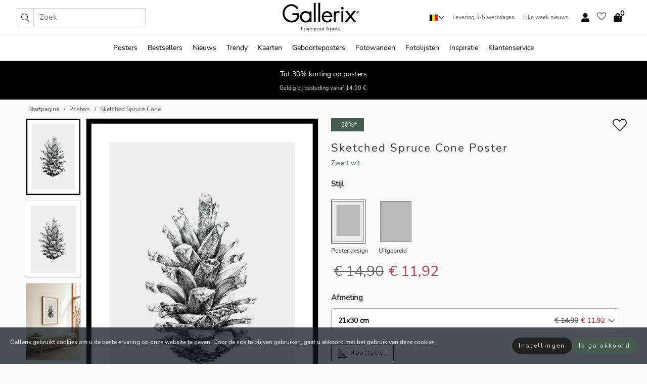

--- FILE ---
content_type: text/html; charset=UTF-8
request_url: https://gallerix.be/poster/3508-sketched-spruce-cone
body_size: 20557
content:
<!DOCTYPE html>
<html lang="nl-BE">

<head><script>(function(w,i,g){w[g]=w[g]||[];if(typeof w[g].push=='function')w[g].push(i)})
(window,'GTM-NKPLNM7','google_tags_first_party');</script><script>(function(w,d,s,l){w[l]=w[l]||[];(function(){w[l].push(arguments);})('set', 'developer_id.dYzg1YT', true);
		w[l].push({'gtm.start':new Date().getTime(),event:'gtm.js'});var f=d.getElementsByTagName(s)[0],
		j=d.createElement(s);j.async=true;j.src='/62sa/';
		f.parentNode.insertBefore(j,f);
		})(window,document,'script','dataLayer');</script>
  <title>
    Sketched Spruce Cone Poster | Zwart wit | Gallerix.be  </title>
  <meta name="description" content="Poster Sketched Spruce Cone. Het motief bestaat uit een dennenappel, gedetailleerd afgebeeld met fijne potloodlijntjes op een lichtgrijze, minimalistische..." />
  <link rel="preload" href="/node_modules/photoswipe/dist/photoswipe.css?v=5.3.3" as="style"
    onload="this.onload=null;this.rel='stylesheet'">
  <!-- <link rel="preload" href="/node_modules/photoswipe/dist/default-skin/default-skin.css" as="style" onload="this.onload=null;this.rel='stylesheet'"> -->

  <meta property="og:title" content="Sketched Spruce Cone">
  <meta property="og:description"
    content="Het motief bestaat uit een dennenappel, gedetailleerd afgebeeld met fijne potloodlijntjes op een lichtgrijze, minimalistische achtergrond. Het contrast tussen de donkere schaduwen in de dennenappel en de lichte achtergrond zorgt voor een stijlvolle uitstraling. De zwart-witposter past goed in moderne en natuurlijke interieurs.">
  <meta property="og:type" content="product">
  <meta property="og:url" content="https://gallerix.be/poster/3508-sketched-spruce-cone">
  <meta property="og:site_name" content="Gallerix.be">
  <meta property="product:retailer_item_id" content="3508">
  <meta property="product:availability" content="instock">

  <link rel="alternate" hreflang="sv-se" href="https://gallerix.se/poster/3508-sketched-spruce-cone"><link rel="alternate" hreflang="de-de" href="https://gallerix.de/poster/3508-sketched-spruce-cone"><link rel="alternate" hreflang="da-dk" href="https://gallerix-home.dk/plakat/3508-sketched-spruce-cone"><link rel="alternate" hreflang="en-gb" href="https://gallerix.co.uk/poster/3508-sketched-spruce-cone"><link rel="alternate" hreflang="fi-fi" href="https://gallerix.fi/juliste/3508-sketched-spruce-cone"><link rel="alternate" hreflang="nl-nl" href="https://gallerix.nl/poster/3508-sketched-spruce-cone"><link rel="alternate" hreflang="de-at" href="https://gallerix.at/poster/3508-sketched-spruce-cone"><link rel="alternate" hreflang="pl-pl" href="https://gallerix.pl/plakat/3508-sketched-spruce-cone"><link rel="alternate" hreflang="fr-fr" href="https://gallerix.fr/affiche/3508-sketched-spruce-cone"><link rel="alternate" hreflang="es-es" href="https://gallerix.es/poster/3508-sketched-spruce-cone"><link rel="alternate" hreflang="cs-cz" href="https://gallerix.cz/plakat/3508-sketched-spruce-cone"><link rel="alternate" hreflang="it-it" href="https://gallerix.it/poster-stampe/3508-sketched-spruce-cone"><link rel="alternate" hreflang="en-ie" href="https://gallerix.ie/poster/3508-sketched-spruce-cone"><link rel="alternate" hreflang="nl-be" href="https://gallerix.be/poster/3508-sketched-spruce-cone"><link rel="alternate" hreflang="hu-hu" href="https://gallerix.hu/poszter/3508-sketched-spruce-cone"><link rel="alternate" hreflang="sk-sk" href="https://gallerix.sk/plagat/3508-sketched-spruce-cone"><link rel="alternate" hreflang="de-ch" href="https://gallerix.ch/poster/3508-sketched-spruce-cone"><link rel="alternate" hreflang="pt-pt" href="https://gallerix.pt/poster/3508-sketched-spruce-cone"><link rel="alternate" hreflang="fr-lu" href="https://gallerix.lu/affiche/3508-sketched-spruce-cone"><link rel="alternate" hreflang="nb-no" href="https://gallerix-home.no/plakat/3508-sketched-spruce-cone"><link rel="alternate" hreflang="et-ee" href="https://gallerix.ee/poster/3508-sketched-spruce-cone"><link rel="alternate" hreflang="lv-lv" href="https://gallerix.lv/plakats/3508-sketched-spruce-cone"><link rel="alternate" hreflang="lt-lt" href="https://gallerix.lt/plakatas/3508-sketched-spruce-cone"><link rel="alternate" hreflang="ro-ro" href="https://gallerix.ro/poster/3508-sketched-spruce-cone">
  <!-- PRECONNECTS -->

<!-- <link href="https://www.googletagmanager.com" rel="preconnect">
<link href="https://googleads.g.doubleclick.net" rel="preconnect">
<link href="https://www.google-analytics.com" rel="preconnect"> -->

<!-- <link href="//www.googletagmanager.com" rel="dns-prefetch">
<link href="//googleads.g.doubleclick.net" rel="dns-prefetch">
<link href="//www.google-analytics.com" rel="dns-prefetch"> -->


<!-- <link href="https://connect.facebook.net" rel="preconnect">
<link href="//connect.facebook.net" rel="dns-prefetch"> -->
<!-- <link href="https://bat.bing.com" rel="preconnect"> -->
<!-- <link href="//bat.bing.com" rel="dns-prefetch"> -->
<!-- <link href="https://e.clarity.ms" rel="preconnect"> -->
<!-- <link href="//e.clarity.ms" rel="dns-prefetch"> -->
<!-- <link href="https://s.pinimg.com" rel="preconnect"> -->
<!-- <link href="//s.pinimg.com" rel="dns-prefetch"> -->

<!-- FONTS -->
<link rel="preload" href="/fonts/Nunito_Sans/NunitoSans-400-latin.woff2" as="font" type="font/woff2" crossorigin>
<link rel="preload" href="/fonts/Nunito_Sans/NunitoSans-400-latin-ext.woff2" as="font" type="font/woff2" crossorigin>
<link rel="preload" href="/fonts/Montserrat/Montserrat-300-latin.woff2" as="font" type="font/woff2" crossorigin>
<link rel="preload" href="/fonts/Montserrat/Montserrat-300-latin-ext.woff2" as="font" type="font/woff2" crossorigin>
<!-- <link rel="preconnect" href="https://fonts.googleapis.com">
<link rel="preconnect" href="https://fonts.gstatic.com" crossorigin>
<link href="https://fonts.googleapis.com/css2?family=Montserrat:wght@300;500&family=Nunito+Sans&display=swap" rel="stylesheet"> -->

<link rel="preload" href="/lib/fontawesome/webfonts/fa-solid-900.woff2" as="font" type="font/woff2" crossorigin>
<link rel="preload" href="/lib/fontawesome/webfonts/fa-light-300.woff2" as="font" type="font/woff2" crossorigin>
<link rel="preload" href="/lib/fontawesome/webfonts/fa-regular-400.woff2" as="font" type="font/woff2" crossorigin>
<!-- <link rel="preload" href="/lib/fontawesome/webfonts/fa-brands-400.woff2" as="font" type="font/woff2" crossorigin> -->


<meta http-equiv="Content-Type" content="text/html; charset=utf-8" />
<meta http-equiv="Content-Language" content="nl" />
<meta name="viewport" content="width=device-width, initial-scale=1">
<!-- <meta name="robots" content="INDEX,FOLLOW"/> -->

<link rel="stylesheet" href="/dist/css/bootstrap-grid.min.css" />


<style>
  @font-face{font-family:Montserrat;font-style:normal;font-weight:300;font-display:swap;src:local("Montserrat"),url(/fonts/Montserrat/Montserrat-300-latin-ext.woff2) format("woff2");unicode-range:U+0100-024F,U+0259,U+1E00-1EFF,U+2020,U+20A0-20AB,U+20AD-20CF,U+2113,U+2C60-2C7F,U+A720-A7FF}@font-face{font-family:Montserrat;font-style:normal;font-weight:300;font-display:swap;src:local("Montserrat"),url(/fonts/Montserrat/Montserrat-300-latin.woff2) format("woff2");unicode-range:U+0000-00FF,U+0131,U+0152-0153,U+02BB-02BC,U+02C6,U+02DA,U+02DC,U+2000-206F,U+2074,U+20AC,U+2122,U+2191,U+2193,U+2212,U+2215,U+FEFF,U+FFFD}@font-face{font-family:Montserrat;font-style:normal;font-weight:500;font-display:swap;src:local("Montserrat"),url(/fonts/Montserrat/Montserrat-500.woff2) format("woff2");unicode-range:U+0100-024F,U+0259,U+1E00-1EFF,U+2020,U+20A0-20AB,U+20AD-20CF,U+2113,U+2C60-2C7F,U+A720-A7FF}@font-face{font-family:Montserrat;font-style:normal;font-weight:500;font-display:swap;src:local("Montserrat"),url(/fonts/Montserrat/Montserrat-500.woff2) format("woff2");unicode-range:U+0000-00FF,U+0131,U+0152-0153,U+02BB-02BC,U+02C6,U+02DA,U+02DC,U+2000-206F,U+2074,U+20AC,U+2122,U+2191,U+2193,U+2212,U+2215,U+FEFF,U+FFFD}@font-face{font-family:"Nunito Sans";font-style:normal;font-weight:400;font-display:swap;src:local("Nunito Sans"),url(/fonts/Nunito_Sans/NunitoSans-400-latin-ext.woff2) format("woff2");unicode-range:U+0100-024F,U+0259,U+1E00-1EFF,U+2020,U+20A0-20AB,U+20AD-20CF,U+2113,U+2C60-2C7F,U+A720-A7FF}@font-face{font-family:"Nunito Sans";font-style:normal;font-weight:400;font-display:swap;src:local("Nunito Sans"),url(/fonts/Nunito_Sans/NunitoSans-400-latin.woff2) format("woff2");unicode-range:U+0000-00FF,U+0131,U+0152-0153,U+02BB-02BC,U+02C6,U+02DA,U+02DC,U+2000-206F,U+2074,U+20AC,U+2122,U+2191,U+2193,U+2212,U+2215,U+FEFF,U+FFFD}</style>
<style>
  :root{--orange:coral;--red:#cd1f26;--gallerixGreen:#475b52;--gallerixLightGreen:#a5b3a7;--header-font-family:Montserrat,sans-serif;--text-font-family:"Nunito Sans",sans-serif}*,:after,:before{-moz-box-sizing:border-box;-webkit-box-sizing:border-box;box-sizing:border-box}html{-ms-text-size-adjust:100%;-webkit-text-size-adjust:100%;-webkit-font-smoothing:antialiased}body{margin:0;color:#333;background:#fafafa;font-family:var(--text-font-family);font-size:14px}svg:not(:root){overflow:hidden}a{color:var(--gallerixGreen);text-decoration:none;background-color:transparent}.icon{display:inline-block;width:1em;height:1em;stroke-width:0;stroke:currentColor;fill:currentColor;pointer-events:none;line-height:1}.btn{position:relative;display:inline-block;outline:0;z-index:1;padding:.5em 1em;border-radius:0;font-size:12px;text-align:center;letter-spacing:.2em;font-family:var(--text-font-family);font-weight:400;text-decoration:none;cursor:pointer}.btn--big{text-transform:uppercase;padding:1.6em 2.4em}.btn--round{border-radius:18px;font-family:var(--text-font-family);padding:5px 15px}.topbar__left,.topbar__right{height:100%;display:flex;align-items:center}.topbar__right{justify-content:flex-end}.topbar-mobile-menu{display:flex;align-items:center;gap:.8em}@media only screen and (min-width:768px){.topbar-mobile-menu{display:none}}#hamburger-nav-icon{width:25px;height:20px;position:relative;margin:14px auto 10px 10px;-webkit-transform:rotate(0);-moz-transform:rotate(0);-o-transform:rotate(0);transform:rotate(0);-webkit-transition:.5s ease-in-out;-moz-transition:.5s ease-in-out;-o-transition:.5s ease-in-out;transition:.5s ease-in-out;cursor:pointer;z-index:1001}#hamburger-nav-icon span{display:block;position:absolute;height:1px;width:100%;background:#222;border-radius:1px;opacity:1;left:0;-webkit-transform:rotate(0);-moz-transform:rotate(0);-o-transform:rotate(0);transform:rotate(0);-webkit-transition:.25s ease-in-out;-moz-transition:.25s ease-in-out;-o-transition:.25s ease-in-out;transition:.25s ease-in-out}.hover-menu{position:relative;text-align:center;display:flex;align-items:center;float:right;padding:0;margin:0;height:100%}.hover-button{padding:0 8px;position:relative;z-index:10;display:block;width:100%;height:100%;cursor:pointer;-webkit-backface-visibility:hidden;backface-visibility:hidden;color:#000}.hover-panel{overflow:auto;position:fixed;width:480px;max-width:90%;height:auto;min-height:100%;top:0;bottom:0;padding:0;text-align:left;background:#fff;z-index:1266;-webkit-overflow-scrolling:touch;transition:all .6s cubic-bezier(.2,1,.3,1);color:#333}.hover-panel-right{right:-480px;border-left:1px solid #333}.items-in-cart{position:absolute;right:2px;top:-8px;font-weight:700;font-family:var(--text-font-family)}.site-menu{padding:0;list-style:none;width:100%;margin:0}.site-menu>li{display:inline-block;color:#000}.site-menu a{color:#000}.site-menu a:hover{text-decoration:none}.site-menu>li>a{margin:0 8px;line-height:50px;display:block}.site-menu .main-sub-container{background:#fff;position:absolute;left:0;top:51px;z-index:75;width:100%;text-align:left;background:#fefefe;display:none;color:#000;padding-bottom:15px;border-top:2px solid #ccc;border-bottom:2px solid #ccc;box-shadow:inset 0 10px 22px -23px rgba(0,0,0,.75)}.site-menu .main-sub-container.show{display:block}.main-sub-container .sub-container-wrapper{display:flex;flex-direction:column;justify-content:space-around}.site-menu .main-sub-container>div{padding:0 20px}.site-menu .main-sub-container .top-horizontal{display:flex;padding:20px;margin-bottom:20px;border-bottom:1px solid #ccc}.site-menu .main-sub-container .bottom-horizontal{display:flex}.site-menu .top-horizontal a{font-weight:700;margin-right:20px}.site-menu a:hover{color:#999}.site-menu>li:before{position:absolute;bottom:0;content:" ";border-right:7px solid transparent;border-bottom:7px solid #ccc;border-left:7px solid transparent;transform:translateX(-50%);width:0;height:0;opacity:0}.site-menu>li:hover:before{opacity:.9}.site-menu .main-sub-container ul{list-style:none;padding:0;padding:0 25px;border-left:1px solid #ccc}.site-menu .main-sub-container ul:first-child{border-left:none}.site-menu .main-sub-container ul.extend-prev-ul{padding-top:40px;border-left:none}.site-menu .main-sub-container ul .sub-heading{font-weight:700;padding:10px 0}.topbar .web-logo img{height:76px}.country-selector__overlay{position:fixed;top:0;bottom:0;left:0;right:0;z-index:10;display:none;background:0 0}.country-selector .icon--chevron-up{font-size:.6rem;transform:rotate(180deg)}.flag-icon{width:16px;height:12px;box-shadow:0 0 1px #000}.country-list{opacity:0;position:absolute;z-index:-1;top:100%;right:0}.camp-mark{display:inline-block;padding:4px 15px;background-color:var(--gallerixGreen);background-position:initial;background-repeat:initial;background:var(--gallerixGreen);color:#ddd;font-size:11px;text-transform:uppercase}.camp-mark.product-page{margin-bottom:20px;margin-right:10px;font-size:12px}.header-search{border:1px solid #d9d9d9;display:flex;align-items:center}.header-search__btn{background:0 0;border:0;font-size:1rem;padding:0 .5em}.header-search__input{background:0 0;border:0;font-size:1rem;padding:.3em .7em;border-left:1px solid #d9d9d9;outline:transparent}.input-group{position:relative;display:-ms-flexbox;display:flex;-ms-flex-wrap:wrap;flex-wrap:wrap;-ms-flex-align:stretch;align-items:stretch;width:100%}.label-inv-term{position:absolute;left:-9999px}.gallery-search-input-group .input-group-prepend{background-color:#fff;font-size:16px}.gallery-search-input-group .form-control,.gallery-search-input-group .input-group-prepend{border-color:#ccc;border-radius:1px;font-size:16px}.input-group-prepend{margin-right:-1px}.input-group-append,.input-group-prepend{display:-ms-flexbox;display:flex}.input-group>.input-group-append:last-child>.btn:not(:last-child):not(.dropdown-toggle),.input-group>.input-group-append:last-child>.input-group-text:not(:last-child),.input-group>.input-group-append:not(:last-child)>.btn,.input-group>.input-group-append:not(:last-child)>.input-group-text,.input-group>.input-group-prepend>.btn,.input-group>.input-group-prepend>.input-group-text{border-top-right-radius:0;border-bottom-right-radius:0}.gallery-search-input-group .input-group-prepend,.gallery-search-input-group .input-group-text{background-color:#fff;font-size:12px}.input-group-text{display:-ms-flexbox;display:flex;-ms-flex-align:center;align-items:center;padding:.375rem .75rem;margin-bottom:0;font-size:1rem;font-weight:400;line-height:1.5;color:#495057;text-align:center;white-space:nowrap;background-color:#e9ecef;border:1px solid #ced4da;border-radius:.25rem}.form-control{display:block;width:100%;height:calc(1.5em + .75rem + 2px);padding:.375rem .75rem;font-size:1rem;font-weight:400;line-height:1.5;color:#495057;background-color:#fff;background-clip:padding-box;border:1px solid #ced4da;border-radius:.25rem;transition:border-color .15s ease-in-out,box-shadow .15s ease-in-out}.input-group>.custom-file,.input-group>.custom-select,.input-group>.form-control,.input-group>.form-control-plaintext{position:relative;-ms-flex:1 1 auto;flex:1 1 auto;width:1%;min-width:0;margin-bottom:0}.float-left{float:left}@media (max-width:992px){.navbar-left,.navbar-right{display:none}.navbar{position:absolute;left:-1000px}.site-menu .top-horizontal a{margin-bottom:8px}.topbar{top:0;left:0;height:45px;width:100%;z-index:1205;background:#fff;border-bottom:1px solid #ccc;text-align:center}.topbar.row{margin:0}.topbar .web-logo img{height:32px;text-align:center}.site-menu{position:fixed;width:480px;max-width:90%;height:auto;min-height:100%;top:45px;bottom:0;padding:0 0 45px 0;text-align:left;background:#fff;z-index:1011;overflow-y:scroll;-webkit-overflow-scrolling:touch;transition:all .6s cubic-bezier(.2,1,.3,1);color:#333;left:-480px;border-right:1px solid #333}.site-menu.panel-active{left:-16px}.site-menu>li{display:block;padding-left:16px;position:relative;border-bottom:1px solid #eee}.site-menu li a{display:block}.site-menu li .main-sub-container{transition:all linear .2s;display:none}.site-menu>li.active .main-sub-container{display:block}.site-menu .main-sub-container .bottom-horizontal,.site-menu .main-sub-container .top-horizontal{flex-direction:column;padding:11px 0 11px 10px;margin-bottom:7px}.site-menu .main-sub-container ul{min-height:0}.site-menu .main-sub-container ul.extend-prev-ul{padding-top:0}.site-menu li .main-sub-container+i{position:absolute;right:13px;top:18px;transition:all linear .2s}.site-menu li.active .main-sub-container+i{transform:rotate(180deg)}.site-menu .main-sub-container{border:none;position:relative;padding:3px 0;top:0;left:0}.site-menu>li:before{display:none}.site-menu .main-sub-container ul{border-left:none;padding:0 0 0 7px;margin-left:3px;float:none}.search-form{width:100%;position:absolute;top:-100px;left:0;background:#fff}.search-form.active{top:45px;border-bottom:1px solid #eee;padding:13px 10px}n-sub-container ul li{padding:5px 0}.site-menu>li .navbar-text{width:100%;display:block;padding:0}}.top-menu-icon{font-size:18px}@media (min-width:768px){header .navbar-right ul{opacity:1}}.heading{letter-spacing:.2em;text-transform:uppercase;font-weight:300;font-family:var(--header-font-family)}.line-header,h2.header{position:relative;color:#303030;font-size:16px;margin:50px 0 30px;width:100%}.line-header:before,h2.header:before{content:"";display:block;border-top:solid 1px #c1c1c1;width:100%;height:1px;position:absolute;top:50%;z-index:1}.line-header span,h2.header span{background:#fafafa;padding:0 20px;position:relative;z-index:5}.text-center{text-align:center!important}.jumbo{width:100%;height:25vh;align-items:center;justify-content:center;display:flex;position:relative}@media only screen and (min-width:576px){.jumbo{height:45vh}}@media only screen and (min-width:768px){.jumbo{height:calc(100vh - 172px)}}.jumbo--fs{height:calc(100vh - 172px)}.jumbo--fs .jumbo__shield{display:flex!important}.jumbo__img{position:absolute;width:100%;height:100%;object-fit:cover;top:0;right:0;bottom:0;left:0;z-index:-1}.jumbo__shield{flex-direction:column;color:#fff;text-align:center;padding:25px;background:rgba(0,0,0,.3);display:none}@media only screen and (min-width:768px){.jumbo__shield{padding:100px;display:flex!important}}.jumbo__shield .heading,.jumbo__shield p{margin-bottom:15px}@media only screen and (min-width:768px){.jumbo__shield{padding:100px}}.jumbo small{font-size:.95rem;font-weight:400}@media only screen and (min-width:768px){.jumbo small{font-size:.75rem}}.jumbo__title{font-size:1.2rem;font-weight:400}@media only screen and (min-width:768px){.jumbo__title{font-size:1.8rem;font-weight:300}}.jumbo__btn{margin-top:1em}.usp-banner{background:#fff;text-align:center;color:#4d4d4d;font-size:.7rem}.usp-banner--mobile{display:block;border-bottom:1px solid #eee}@media only screen and (min-width:992px){.usp-banner--mobile{display:none}}.usp-banner--desktop{display:none}@media only screen and (min-width:992px){.usp-banner--desktop{display:block;margin-right:1em}}.usp-banner>ul{display:inline-block;margin:0;padding:0}.usp-banner>ul>li{display:inline-block;padding:0 7px;line-height:35px}.info-banner{text-align:center;width:100%;z-index:72}.info-banner__item{width:100%;z-index:0;font-size:1rem;display:none;z-index:1;line-height:28px;padding:10px 0}@media only screen and (min-width:768px){.info-banner__item{line-height:31px}}.info-banner__item--active{display:block!important}.campaign-marks{display:flex;justify-content:center;margin-bottom:5px}.gallery-list,.product-item{position:relative;padding:0 1px;font-size:11px;margin:10px 0;padding:0 6px;display:flex;flex-direction:column}@media only screen and (min-width:768px){.product-item{padding:0 2%}}.product-item__details{margin-top:auto;display:flex;justify-content:space-between;text-align:center;position:relative}.product-item__details .list-info{flex:1 1 auto;max-width:100%}@media (min-width:768px){.product-item__details .list-fav{position:absolute;right:2px;top:0}}.product-item__img{margin-bottom:10px;position:relative;padding-bottom:140.1%;height:0}.product-item__img img{border:1px solid #ccc;max-width:100%;width:100%;height:auto;position:absolute;top:0;right:0;bottom:0;left:0;margin:auto}.product-item__img img.crossfadebottom{position:absolute;opacity:0;transition:all .3s ease-in}.product-item__title{color:#333;font-size:.9rem;margin:0;line-height:1.5rem;overflow:hidden;text-overflow:ellipsis;white-space:nowrap}.star-rating-holder{display:flex}.star-rating-holder .star{width:26px;height:26px;margin-right:1px;color:#000;display:flex;align-items:center}.star-rating-holder .star-small{padding:3px 3px;font-size:18px}.star-rating-holder .star-medium{padding:3px 5px;font-size:25px}.star-rating-holder .star-large{padding:8px 15px;font-size:25px}.container,.container-fluid,.container-lg,.container-md,.container-sm,.container-xl{width:100%;padding-right:15px;padding-left:15px;margin-right:auto;margin-left:auto}.d-flex{display:flex}.fa,.fab,.fad,.fal,.far,.fas{-moz-osx-font-smoothing:grayscale;-webkit-font-smoothing:antialiased;display:inline-block;font-style:normal;font-variant:normal;text-rendering:auto;line-height:1}.fa,.fas{font-family:'Font Awesome 5 Pro';font-weight:900}.fal{font-family:'Font Awesome 5 Pro';font-weight:300}.fab{font-family:'Font Awesome 5 Brands';font-weight:400}.fa-fw{text-align:center;width:1.25em}.slider{position:relative;margin-left:-15px;margin-right:-15px}@media only screen and (min-width:768px){.slider{margin-left:0;margin-right:0}}.slider__frame{overflow:hidden}.slider__wrapper{overflow-x:scroll;padding-left:15px;margin-left:0;margin-right:0}@media only screen and (min-width:768px){.slider__wrapper{padding-left:15px;margin-left:-15px;margin-right:-15px}}.slider__wrapper::-webkit-scrollbar{display:none}.slider__list{display:flex;list-style-type:none;margin:0;padding:0;position:relative}.slider__item{width:47%;padding:0 15px 0 0!important;flex-shrink:0}@media only screen and (min-width:768px){.slider__item{width:16.6666666667%}}.slider__btn{display:none;position:absolute;top:50%;transform:translateY(-50%);z-index:1;font-size:25px;background:0 0;border:0}@media only screen and (min-width:768px){.slider__btn{display:flex}}.slider__btn--prev{left:0;transform:rotate(-90deg)}@media only screen and (min-width:1300px){.slider__btn--prev{left:-75px}}.slider__btn--next{right:0;transform:rotate(90deg)}@media only screen and (min-width:1300px){.slider__btn--next{right:-75px}}.breadcrumbs{margin:10px 0 15px;padding:0}.breadcrumbs a{color:#565656}.breadcrumbs>li{color:#565656;display:inline-block;font-size:12px}.breadcrumbs>li:first-child:before{content:"";margin:0}.breadcrumbs>li:before{font-family:var(--text-font-family);content:"/";margin:0 5px}</style>


  <link rel="canonical" href="https://gallerix.be/poster/3508-sketched-spruce-cone" />

<link rel="icon" type="image/png" href="https://gallerix.be/img/favicon.png?1" />
<link rel="apple-touch-icon" href="https://gallerix.be/img/favicon.png?1"/>
<link rel="icon" type="image/svg+xml" href="https://gallerix.be/img/favicon.svg?1" />
<link rel="preload" href="/vendor/twbs/bootstrap/dist/css/bootstrap.min.css" as="style" onload="this.onload=null;this.rel='stylesheet'">
<noscript><link rel="stylesheet" href="/vendor/twbs/bootstrap/dist/css/bootstrap.min.css"></noscript>

<!-- <link rel="stylesheet" href="/lib/fontawesome/css/all.min.css" /> -->



<link rel="preload" href="/lib/fontawesome/css/bare.min.css?rel=1766144796396" as="style" onload="this.onload=null;this.rel='stylesheet'">
<noscript><link rel="stylesheet" href="/lib/fontawesome/css/bare.min.css?rel=1766144796396"></noscript>


<link rel="stylesheet" href="/dist/css/style.min.css?rel=1766144796396" />


<script>
const siteSettings = {
  locale: "nl_BE",
  currencyCode: "EUR",
  countryCode: "be",
  languageCode: "nl",
  clerkKey: "kE2wQrkXPSj3mDfmZBYfeqDwVOQQb4LN",
  vatPercentage: 21.00,
  siteUrl: "https://gallerix.be",
};

const visitor = {
  uniqid: "1Ezcw8OxUck7vhMOBsXv8zOTk",
};

const locale = "nl_BE";
</script>

<script>
window.dataLayer = window.dataLayer || [];
</script>

<script>
  function gtag(){
    window.dataLayer.push(arguments);
  }
</script>

<!-- Google Tag Manager -->
<script>
(function(w,d,s,l,i){w[l]=w[l]||[];w[l].push({'gtm.start':
new Date().getTime(),event:'gtm.js'});var f=d.getElementsByTagName(s)[0],
j=d.createElement(s),dl=l!='dataLayer'?'&l='+l:'';j.async=true;j.src=
'https://www.googletagmanager.com/gtm.js?id='+i+dl;f.parentNode.insertBefore(j,f);
})(window,document,'script','dataLayer','GTM-NKPLNM7');
</script>
<!-- End Google Tag Manager -->


<!-- Facebook Pixel Code
<script>
    !function(f,b,e,v,n,t,s){if(f.fbq)return;n=f.fbq=function(){n.callMethod?
    n.callMethod.apply(n,arguments):n.queue.push(arguments)};if(!f._fbq)f._fbq=n;
    n.push=n;n.loaded=!0;n.version='2.0';n.queue=[];t=b.createElement(e);t.async=!0;
    t.src=v;s=b.getElementsByTagName(e)[0];s.parentNode.insertBefore(t,s)}(window,
    document,'script','https://connect.facebook.net/en_US/fbevents.js');
    fbq('init', '337926019941974'); // Insert your pixel ID here.
    fbq('track', 'PageView');
</script>
<noscript><img height="1" width="1" style="display:none" src="https://www.facebook.com/tr?id=337926019941974&ev=PageView&noscript=1"/></noscript>
DO NOT MODIFY -->
<!-- End Facebook Pixel Code -->

<!-- Pinterest Tag -->
<!-- <script>
!function(e){if(!window.pintrk){window.pintrk = function () {
window.pintrk.queue.push(Array.prototype.slice.call(arguments))};var
  n=window.pintrk;n.queue=[],n.version="3.0";var
  t=document.createElement("script");t.async=!0,t.src=e;var
  r=document.getElementsByTagName("script")[0];
  r.parentNode.insertBefore(t,r)}}("https://s.pinimg.com/ct/core.js");
pintrk('load', '');
pintrk('page');
</script>
<noscript>
<img height="1" width="1" style="display:none;" alt=""
  src="https://ct.pinterest.com/v3/?event=init&tid=&pd[em]=<hashed_email_address>&noscript=1" />
</noscript> -->
<!-- end Pinterest Tag -->

<!-- Bing tag --><!--
<script>
  (function(w,d,t,r,u)
  {
    var f,n,i;
    w[u]=w[u]||[],f=function()
    {
      var o={ti:"137005617"};
      o.q=w[u],w[u]=new UET(o),w[u].push("pageLoad")
    },
    n=d.createElement(t),n.src=r,n.async=1,n.onload=n.onreadystatechange=function()
    {
      var s=this.readyState;
      s&&s!=="loaded"&&s!=="complete"||(f(),n.onload=n.onreadystatechange=null)
    },
    i=d.getElementsByTagName(t)[0],i.parentNode.insertBefore(n,i)
  })
  (window,document,"script","//bat.bing.com/bat.js","uetq");
</script>-->
<!-- End Bing tag -->

<!-- Start of Clerk.io E-commerce Personalisation tool - www.clerk.io -->
<script type="text/javascript">
    (function(w,d){
    var e=d.createElement('script');e.type='text/javascript';e.async=true;
    e.src=(d.location.protocol=='https:'?'https':'http')+'://cdn.clerk.io/clerk.js';
    var s=d.getElementsByTagName('script')[0];s.parentNode.insertBefore(e,s);
    w.__clerk_q=w.__clerk_q||[];w.Clerk=w.Clerk||function(){w.__clerk_q.push(arguments)};
    })(window,document);

    Clerk('config', {
      key: 'kE2wQrkXPSj3mDfmZBYfeqDwVOQQb4LN',
      visitor: '1Ezcw8OxUck7vhMOBsXv8zOTk',
      debug: {
        enable: false,
        level: 'log'
      }
    });
</script>
<!-- End of Clerk.io E-commerce Personalisation tool - www.clerk.io -->
  <style>
    .favourite-flap{background:#fff;position:fixed;bottom:110px;right:-7px;color:#333;border:1px solid #eee;border-right:none;padding:7px 12px 7px 7px;border-radius:10px 0 0 10px;z-index:500;transition:all .2s ease}.main-product-image img{width:100%}.product-images{padding:0 0 35px 0;display:flex}.main-product-image a{position:relative;display:block;padding-bottom:calc(800 / 571 * 100%)}.main-product-image img{position:absolute;top:0;left:0;width:100%}.main-product-image{order:2;width:80%;padding:0 10px}.product-thumbs{order:1;width:20%;margin-top:0;overflow:hidden;list-style:none;padding:0 0 0 10px}.product-thumbs img{width:100%;border:1px solid #e1e1e1}.product-thumb{min-height:30px;transition:opacity .15s ease-in;width:100%;margin-bottom:10px}.product-thumb:last-child{margin-bottom:0}.product-thumb--portrait img{aspect-ratio:50/70}.product-thumb--landscape img{aspect-ratio:70/50}@media (max-width:767px){.product-images{padding:0 0 20px}.main-product-image{width:80%}.product-thumbs{order:2;width:20%;margin-top:0;padding:0 8px}.product-thumb{width:100%;margin-bottom:10px}.product-thumb:last-child{margin-bottom:0}}.gallery-product-title{font-size:22px;margin-top:0;letter-spacing:2px;font-weight:300}.product-option-img>li:first-child{margin-left:0}.product-option-img>li{float:left;margin:10px;cursor:pointer}.product-option-img span{font-size:12px;display:block;padding-top:5px}.product-option-img img{padding:2px;border:1px solid #fff}.view-frames{width:100%}.product-option__header,.product-options h4{font-weight:700;font-size:15px;margin:20px 0 10px}#btn-add-cart+ul{list-style:none;display:flex;margin:0;padding:0;width:100%;justify-content:space-evenly}#btn-add-cart+ul li{margin:10px 5px}.gallery-price{color:#333;font-weight:300;font-size:40px}  </style>
  <script>
    const productData = {
      id: '3508',
      name: `Sketched Spruce Cone`,
      category: 'poster'
    };
  </script>
</head>

<body itemscope itemtype="http://schema.org/ItemPage">
  <!-- Google Tag Manager (noscript) -->
<noscript><iframe src="https://www.googletagmanager.com/ns.html?id=GTM-NKPLNM7" height="0" width="0" style="display:none;visibility:hidden"></iframe></noscript>
<!-- End Google Tag Manager (noscript) -->
 
<meta itemprop="url" content="https://gallerix.be/poster/3508-sketched-spruce-cone" />
<header class="navigation ">
  <!-- search dialog -->
  <div class="search-dialog container">
    <section class="search-dialog__body">
      <ul class="search-results" id="clerk-results"></ul>
      <div class="fs-dialog-search-area__no-items flex-center" style="display:none">
        <p>We konden helaas geen relevante producten vinden.</p>
        <div class="btn btn-outline--white btn--big fs-dialog-search-area__close">Sluiten</div>
      </div>
      <br />
      <br />
      <div class="flex-center">
        <a href="/search" class="btn btn--black btn--big fs-dialog-search-area__btn" style="display:none;">Toon alle resultaten</a>
      </div>
    </section>
  </div>
	<div class="topbar brand-area">
		<div class="topbar-left topbar__left">
			<div class="mobile-menu-btn topbar-mobile-menu">
				<div class="topbar-mobile-menu__btn" id="menu-btn">
					<div id="hamburger-nav-icon">
						<span></span>
						<span></span>
						<span></span>
						<span></span>
					</div>
				</div>
				<div class="topbar-mobile-menu__search open-search">
					<img src="/img/svg-icons/search.svg?47" fetchpriority="high" class="icon icon--search " />				</div>
			</div>

			<div class="search-form">
				<form class="w-70" method="get" action="/search" itemscope itemprop="potentialAction" itemtype="http://schema.org/SearchAction">
					<meta itemprop="target" content="https://gallerix.be/search/?s={s}">
					
                    <div class="header-search">
            <div class="header-search__item">
              <button class="header-search__btn" role="button" aria-label="Zoek"><img src="/img/svg-icons/search.svg?47" fetchpriority="high" class="icon icon--search " /></button>
            </div>
            <input type="text" name="s" class="header-search__item header-search__input" placeholder="Zoek" value="" id="search_inp" itemprop="query-input" autocomplete="off" />
          </div>
          				</form>
			</div>
			
		</div>
		<div class="topbar-center  topbar__center">
			
			<a class="web-logo" href="https://gallerix.be" style="z-index:1;">
				<picture>
					<source srcset="/img/logo_black.svg" media="(max-width:992px)" />
					<img alt="Gallerix logo" src="/img/gallerix_logo_slogan.svg" width="152" height="76" />
				</picture>

			</a>
		</div>
		<div class="topbar-right topbar__right">
		<div class="usp-banner usp-banner--desktop">
			<ul>
				<li>	
					<div class="country-selector">
						
						<svg class="flag-icon"><use xlink:href="/img/flags.svg?23#be" /></svg>
						<img src="/img/svg-icons/chevron-up.svg?47" fetchpriority="high" class="icon icon--chevron-up " />						
						<div class="country-selector__overlay"></div>
						<ul class="country-list">
						<li class="country-list__item"><a href="https://gallerix.be"><svg class="flag-icon"><use xlink:href="/img/flags.svg?23#be" /></svg> België</a></li><li class="country-list__item"><a href="https://gallerix.cz"><svg class="flag-icon"><use xlink:href="/img/flags.svg?23#cz" /></svg> Česká republika</a></li><li class="country-list__item"><a href="https://gallerix-home.dk"><svg class="flag-icon"><use xlink:href="/img/flags.svg?23#dk" /></svg> Danmark</a></li><li class="country-list__item"><a href="https://gallerix.de"><svg class="flag-icon"><use xlink:href="/img/flags.svg?23#de" /></svg> Deutschland</a></li><li class="country-list__item"><a href="https://gallerix.ee"><svg class="flag-icon"><use xlink:href="/img/flags.svg?23#ee" /></svg> Eesti</a></li><li class="country-list__item"><a href="https://gallerix.es"><svg class="flag-icon"><use xlink:href="/img/flags.svg?23#es" /></svg> España</a></li><li class="country-list__item"><a href="https://gallerix.fr"><svg class="flag-icon"><use xlink:href="/img/flags.svg?23#fr" /></svg> France</a></li><li class="country-list__item"><a href="https://gallerix.ie"><svg class="flag-icon"><use xlink:href="/img/flags.svg?23#ie" /></svg> Ireland</a></li><li class="country-list__item"><a href="https://gallerix.it"><svg class="flag-icon"><use xlink:href="/img/flags.svg?23#it" /></svg> Italia</a></li><li class="country-list__item"><a href="https://gallerix.lv"><svg class="flag-icon"><use xlink:href="/img/flags.svg?23#lv" /></svg> Latvija</a></li><li class="country-list__item"><a href="https://gallerix.lt"><svg class="flag-icon"><use xlink:href="/img/flags.svg?23#lt" /></svg> Lietuva</a></li><li class="country-list__item"><a href="https://gallerix.lu"><svg class="flag-icon"><use xlink:href="/img/flags.svg?23#lu" /></svg> Luxembourg</a></li><li class="country-list__item"><a href="https://gallerix.hu"><svg class="flag-icon"><use xlink:href="/img/flags.svg?23#hu" /></svg> Magyarország</a></li><li class="country-list__item"><a href="https://gallerix.nl"><svg class="flag-icon"><use xlink:href="/img/flags.svg?23#nl" /></svg> Nederland</a></li><li class="country-list__item"><a href="https://gallerix-home.no"><svg class="flag-icon"><use xlink:href="/img/flags.svg?23#no" /></svg> Norge</a></li><li class="country-list__item"><a href="https://gallerix.pl"><svg class="flag-icon"><use xlink:href="/img/flags.svg?23#pl" /></svg> Polska</a></li><li class="country-list__item"><a href="https://gallerix.pt"><svg class="flag-icon"><use xlink:href="/img/flags.svg?23#pt" /></svg> Portugal</a></li><li class="country-list__item"><a href="https://gallerix.ro"><svg class="flag-icon"><use xlink:href="/img/flags.svg?23#ro" /></svg> România</a></li><li class="country-list__item"><a href="https://gallerix.ch"><svg class="flag-icon"><use xlink:href="/img/flags.svg?23#ch" /></svg> Schweiz</a></li><li class="country-list__item"><a href="https://gallerix.sk"><svg class="flag-icon"><use xlink:href="/img/flags.svg?23#sk" /></svg> Slovensko</a></li><li class="country-list__item"><a href="https://gallerix.fi"><svg class="flag-icon"><use xlink:href="/img/flags.svg?23#fi" /></svg> Suomi</a></li><li class="country-list__item"><a href="https://gallerix.se"><svg class="flag-icon"><use xlink:href="/img/flags.svg?23#se" /></svg> Sverige</a></li><li class="country-list__item"><a href="https://gallerix.co.uk"><svg class="flag-icon"><use xlink:href="/img/flags.svg?23#gb" /></svg> United Kingdom</a></li><li class="country-list__item"><a href="https://gallerix.at"><svg class="flag-icon"><use xlink:href="/img/flags.svg?23#at" /></svg> Österreich</a></li>						</ul>
					</div>
				</li>
				<li>Levering 3-5 werkdagen</li>
				<li>Elke week nieuws</li>
			</ul>
		</div>
			<ul class="hover-menu">
				<li>
											<div class="hover-button login">
							<img src="/img/svg-icons/solid-user.svg?47" fetchpriority="high" class="icon icon--solid-user top-menu-icon" />						</div>
									</li>
				<li>
					<div class="hover-panel-trigger">
						<div class="hover-button favourite-icon">
							<i class="fal fa-fw fa-heart header-fav top-menu-icon"></i>
						</div>
						<div class="hover-panel hover-panel-right slide-in-fav">
							<div class="minicart-wrapper">
								<div class="minicart-header">
									<span class="cart-close"><i class="fal fa-fw fa-times"></i></span>
									<h4>Mijn favorieten</h4>
									<div></div>
								</div>
								<div class="minicart-body scrollbar">
									<ul class="minicart-items">
										
									</ul>
								</div>
								
								<div class="minicart-footer">
									<div id="fav-share-btn">
										<button class="btn btn--green share-favourite w-100">Deel uw lijst met favorieten</button>
									</div>
									<div id="fav-share-link" class="text-center" style="display:none;">
										<div><strong>Link naar uw favorieten</strong></div>
										<a href=""></a>
									</div>
								</div>
							</div>
						</div>
					</div>
				</li>
				<li>
					<div class="hover-panel-trigger">
						<div class="hover-button header-cart-btn">
							<img src="/img/svg-icons/shopping-bag.svg?47" fetchpriority="high" class="icon icon--shopping-bag top-menu-icon " />							<span class="items-in-cart">0</span>
						</div>
						<div class="hover-panel hover-panel-right slide-in-cart">
							<div class="minicart-wrapper">
								<div class="minicart-header">
									<span class="cart-close"><i class="fal fa-fw fa-times"></i></span>
									<h4>Winkelwagen</h4>
									<div></div>
								</div>
								<div class="minicart-body scrollbar">
									<ul class="minicart-items">
										
									</ul>
								</div>
								
								<div class="minicart-footer">
									<div class="minicart-total-discount" style="display:none">
										<div>Je bespaart</div>
										<div class="minicart-discount-amount">€ 0,00</div>
									</div>
									<div class="minicart-total-summary">
										<div>Totaal</div>
										<div class="minicart-total-sum">€ 0,00</div>
									</div>
									
									<a href="https://gallerix.be/checkout" class="btn btn--big btn--green w-100">Naar de kassa</a>
									
								</div>
							</div>
						</div>
					</div>
				</li>
			</ul>
		</div>
	</div>

	<div class="navbar">
		<div class="navbar-left">
		</div>
		<div class="navbar-center">
		
			<ul class="site-menu">
				<li>
					<a href="https://gallerix.be/posters" class="menu-item">Posters</a>
					<div class="main-sub-container">
						<div class="top-horizontal">
							<a href="https://gallerix.be/geboorteposter/">Geboorteposters</a>
							<a href="https://gallerix.be/posterkaart/">Kaarten</a>
							<a href="https://gallerix.be/posters">Alle posters</a>
						</div>
						<div class="bottom-horizontal">
							<ul class="d-md-none d-xl-block">
								<li class="sub-heading"><a href="https://gallerix.be/posters">Toplijsten</a></li>
								<li><a href="https://gallerix.be/posters/popular" data-value="">Bestsellers</a></li>
								<li><a href="https://gallerix.be/posters/news" data-value="">Nieuws</a></li>
								<li><a href="https://gallerix.be/posters/trending" data-value="">Trendy</a></li>
							</ul>
							<ul>
								<li class="sub-heading"><a href="https://gallerix.be/posters">Galerij Categorieën</a></li>
								<li><a href="https://gallerix.be/posters">Alle categorieën</a></li>
								<li><a href="https://gallerix.be/posters/1-abstract">Abstract</a></li><li><a href="https://gallerix.be/posters/97-aquarel">Aquarel</a></li><li><a href="https://gallerix.be/posters/49-beroemde-kunstenaars">Beroemde kunstenaars</a></li><li><a href="https://gallerix.be/posters/3-botanisch">Botanisch</a></li><li><a href="https://gallerix.be/posters/116-conceptueel-en-surrealistisch">Conceptueel en Surrealistisch</a></li><li><a href="https://gallerix.be/posters/21-dieren">Dieren</a></li><li><a href="https://gallerix.be/posters/23-fashion">Fashion</a></li><li><a href="https://gallerix.be/posters/165-feestdagen">Feestdagen</a></li><li><a href="https://gallerix.be/posters/24-fotokunst">Fotokunst</a></li><li><a href="https://gallerix.be/posters/26-grafisch-design">Grafisch design</a></li></ul><ul class="extend-prev-ul"><li><a href="https://gallerix.be/posters/166-halloween">Halloween</a></li><li><a href="https://gallerix.be/posters/163-honden">Honden</a></li><li><a href="https://gallerix.be/posters/27-iconische-fotos">Iconische foto's</a></li><li><a href="https://gallerix.be/posters/59-japandi">Japandi</a></li><li><a href="https://gallerix.be/posters/162-katten">Katten</a></li><li><a href="https://gallerix.be/posters/41-kerst">Kerst</a></li><li><a href="https://gallerix.be/posters/38-keuken">Keuken</a></li><li><a href="https://gallerix.be/posters/2-kinderposters">Kinderposters</a></li><li><a href="https://gallerix.be/posters/45-kunstposters">Kunstposters</a></li><li><a href="https://gallerix.be/posters/95-line-art">Line art</a></li><li><a href="https://gallerix.be/posters/96-motoren-en-voertuigen">Motoren en voertuigen</a></li></ul><ul class="extend-prev-ul"><li><a href="https://gallerix.be/posters/29-natuur">Natuur</a></li><li><a href="https://gallerix.be/posters/156-olieverfschilderijen">Olieverfschilderijen</a></li><li><a href="https://gallerix.be/posters/167-pasen">Pasen</a></li><li><a href="https://gallerix.be/posters/58-sport-en-work-out">Sport en Work out</a></li><li><a href="https://gallerix.be/posters/109-stadionschetsen">Stadionschetsen</a></li><li><a href="https://gallerix.be/posters/30-steden-en-architectuur">Steden en Architectuur</a></li><li><a href="https://gallerix.be/posters/31-teksten">Teksten</a></li><li><a href="https://gallerix.be/posters/37-vintage">Vintage</a></li><li><a href="https://gallerix.be/posters/34-zwart-wit">Zwart wit</a></li>							</ul>
							<ul>
								<li class="sub-heading">Kunstenaars</li>
                                <li>
                  <a href="https://gallerix.be/posters/45-kunstposters">Alle artiesten</a>
                </li>
                <li><a href="https://gallerix.be/posters/50-august-strindberg">August Strindberg</a></li><li><a href="https://gallerix.be/posters/42-bauhaus">Bauhaus</a></li><li><a href="https://gallerix.be/posters/44-claude-monet">Claude Monet</a></li><li><a href="https://gallerix.be/posters/47-gustav-klimt">Gustav Klimt</a></li><li><a href="https://gallerix.be/posters/46-hilma-af-klint">Hilma af Klint</a></li><li><a href="https://gallerix.be/posters/51-john-bauer">John Bauer</a></li><li><a href="https://gallerix.be/posters/39-pablo-picasso">Pablo Picasso</a></li><li><a href="https://gallerix.be/posters/79-sanna-wieslander">Sanna Wieslander</a></li><li><a href="https://gallerix.be/posters/55-vincent-van-gogh">Vincent van Gogh</a></li><li><a href="https://gallerix.be/posters/43-william-morris">William Morris</a></li>							</ul>
              
              							<ul>
								<li class="sub-heading">Seizoenen</li>
                <li><a href="https://gallerix.be/posters/52-herfst">Herfst</a></li><li><a href="https://gallerix.be/posters/53-lente">Lente</a></li><li><a href="https://gallerix.be/posters/48-winter">Winter</a></li><li><a href="https://gallerix.be/posters/54-zomer">Zomer</a></li>							</ul>
              <ul>
								<li class="sub-heading">Essentiële collecties</li>

                <li><a href="https://gallerix.be/posters/172-non-violence-collection">Non-Violence Collection</a></li>							</ul>
						</div>
					</div>
					<i class="fas fa-fw fa-angle-down d-block d-md-none"></i>
				</li>
				<li>
					<a href="https://gallerix.be/posters/popular" class="menu-item">Bestsellers</a>
				</li>
				<li>
					<a href="https://gallerix.be/posters/news" class="menu-item">Nieuws</a>
				</li>
				<li>
					<a href="https://gallerix.be/posters/trending" class="menu-item">Trendy</a>
				</li>
				<li>
					<a href="https://gallerix.be/posterkaart/" class="menu-item">Kaarten</a>
				</li>
				<li>
					<a href="https://gallerix.be/geboorteposter/" class="menu-item">Geboorteposters</a>
				</li>
        <li>
					<a href="https://gallerix.be/fotowand" class="menu-item">Fotowanden</a>
				</li>
				<li>
					<a href="https://gallerix.be/fotolijsten" class="menu-item">Fotolijsten</a>
					<div class="main-sub-container">
						<div class="bottom-horizontal">
							<ul>
								<li class="sub-heading"><a href="https://gallerix.be/fotolijsten">Afmeting</a></li>
								<li><a href="https://gallerix.be/fotolijsten">Alle maten</a></li>
								<li><a href="https://gallerix.be/fotolijsten/size-21x30">21x30 cm</a></li><li><a href="https://gallerix.be/fotolijsten/size-30x40">30x40 cm</a></li><li><a href="https://gallerix.be/fotolijsten/size-50x70">50x70 cm</a></li><li><a href="https://gallerix.be/fotolijsten/size-70x100">70x100 cm</a></li><li><a href="https://gallerix.be/fotolijsten/size-100x140">100x140 cm</a></li>							</ul>
              <ul>
								<li class="sub-heading"><a href="https://gallerix.be/fotolijsten">Materiaal</a></li>
								<li><a href="https://gallerix.be/fotolijsten/fotolijsten-hout">Hout</a></li><li><a href="https://gallerix.be/fotolijsten/fotolijsten-metaal">Metaal</a></li>							</ul>
              <ul>
								<li class="sub-heading"><a href="https://gallerix.be/fotolijsten">Kleur</a></li>
								<li><a href="https://gallerix.be/fotolijsten/fotolijsten-zwart">Zwart</a></li><li><a href="https://gallerix.be/fotolijsten/fotolijsten-wit">Wit</a></li><li><a href="https://gallerix.be/fotolijsten/fotolijsten-rosegoud-koper">Koper</a></li><li><a href="https://gallerix.be/fotolijsten/fotolijsten-zilver">Zilver</a></li><li><a href="https://gallerix.be/fotolijsten/fotolijsten-goud">Goud</a></li><li><a href="https://gallerix.be/fotolijsten/fotolijsten-eik">Eik</a></li><li><a href="https://gallerix.be/fotolijsten/fotolijsten-hout-okkernoot">Donkerbruin</a></li><li><a href="https://gallerix.be/fotolijsten/rode-fotolijsten">Rood</a></li><li><a href="https://gallerix.be/fotolijsten/gele-fotolijsten">Geel</a></li><li><a href="https://gallerix.be/fotolijsten/blauwe-fotolijsten">Blauw</a></li><li><a href="https://gallerix.be/fotolijsten/groene-fotolijsten">Groen</a></li>							</ul>
							<ul>
								<li class="sub-heading"><a href="https://gallerix.be/accessoires">Accessoires</a></li>
																<li><a href="https://gallerix.be/accessoires/2190-schilderijhaken-2-st">Schilderijhaken</a></li>
							</ul>
						</div>

					</div>
					<i class="fas fa-fw fa-angle-down d-block d-md-none"></i>
				</li>
				
				<!-- <li>
					<a href="https://gallerix.be/fotoposter-collage" class="menu-item">Fotocollage</a>
				</li> -->
				<li>
					<a href="https://gallerix.be/blog" class="menu-item">Inspiratie</a>
					<div class="main-sub-container">
						<div class="top-horizontal">
							<a href="https://gallerix.be/community">Instafeed</a>
							<a href="https://gallerix.be/blog">Blog</a>
						</div>
					</div>
					<i class="fas fa-fw fa-angle-down d-block d-md-none"></i>
				</li>	
				<li>
					<a href="https://gallerix.be/customer-service" class="menu-item">Klantenservice</a>
					<div class="main-sub-container">
						<div class="top-horizontal">
							<a href="https://gallerix.be/customer-service">Contact</a>
							<a href="https://gallerix.be/faq">FAQ</a>
							<a href="https://gallerix.be/refunds">Schade melden</a>
                              <a href="https://gallerix.be/register">Lid worden</a>
                <a href="https://gallerix.be/register-business">Zakelijke klant</a>
              							<a href="https://gallerix.be/gift-card">Cadeaubon</a>

						</div>
					</div>
					<i class="fas fa-fw fa-angle-down d-block d-md-none"></i>
				</li>
							</ul>
		</div>
		<div class="navbar-right">

		</div>
		<!-- earlier placement  -->
	</div>
</header>
<div class="header-ghost"></div>

<div class="usp-banner usp-banner--mobile">
	<ul>
		<li>Levering 3-5 werkdagen</li>
		<li>Elke week nieuws</li>
		
		<li>
			<div class="country-selector">
						
				<svg class="flag-icon"><use xlink:href="/img/flags.svg?23#be" /></svg>
				<i class="fal fa-fw fa-angle-down"></i>
				
				<div class="country-selector__overlay"></div>
				<ul class="country-list">
				<li class="country-list__item"><a href="https://gallerix.be"><svg class="flag-icon"><use xlink:href="/img/flags.svg?23#be" /></svg> België</a></li><li class="country-list__item"><a href="https://gallerix.cz"><svg class="flag-icon"><use xlink:href="/img/flags.svg?23#cz" /></svg> Česká republika</a></li><li class="country-list__item"><a href="https://gallerix-home.dk"><svg class="flag-icon"><use xlink:href="/img/flags.svg?23#dk" /></svg> Danmark</a></li><li class="country-list__item"><a href="https://gallerix.de"><svg class="flag-icon"><use xlink:href="/img/flags.svg?23#de" /></svg> Deutschland</a></li><li class="country-list__item"><a href="https://gallerix.ee"><svg class="flag-icon"><use xlink:href="/img/flags.svg?23#ee" /></svg> Eesti</a></li><li class="country-list__item"><a href="https://gallerix.es"><svg class="flag-icon"><use xlink:href="/img/flags.svg?23#es" /></svg> España</a></li><li class="country-list__item"><a href="https://gallerix.fr"><svg class="flag-icon"><use xlink:href="/img/flags.svg?23#fr" /></svg> France</a></li><li class="country-list__item"><a href="https://gallerix.ie"><svg class="flag-icon"><use xlink:href="/img/flags.svg?23#ie" /></svg> Ireland</a></li><li class="country-list__item"><a href="https://gallerix.it"><svg class="flag-icon"><use xlink:href="/img/flags.svg?23#it" /></svg> Italia</a></li><li class="country-list__item"><a href="https://gallerix.lv"><svg class="flag-icon"><use xlink:href="/img/flags.svg?23#lv" /></svg> Latvija</a></li><li class="country-list__item"><a href="https://gallerix.lt"><svg class="flag-icon"><use xlink:href="/img/flags.svg?23#lt" /></svg> Lietuva</a></li><li class="country-list__item"><a href="https://gallerix.lu"><svg class="flag-icon"><use xlink:href="/img/flags.svg?23#lu" /></svg> Luxembourg</a></li><li class="country-list__item"><a href="https://gallerix.hu"><svg class="flag-icon"><use xlink:href="/img/flags.svg?23#hu" /></svg> Magyarország</a></li><li class="country-list__item"><a href="https://gallerix.nl"><svg class="flag-icon"><use xlink:href="/img/flags.svg?23#nl" /></svg> Nederland</a></li><li class="country-list__item"><a href="https://gallerix-home.no"><svg class="flag-icon"><use xlink:href="/img/flags.svg?23#no" /></svg> Norge</a></li><li class="country-list__item"><a href="https://gallerix.pl"><svg class="flag-icon"><use xlink:href="/img/flags.svg?23#pl" /></svg> Polska</a></li><li class="country-list__item"><a href="https://gallerix.pt"><svg class="flag-icon"><use xlink:href="/img/flags.svg?23#pt" /></svg> Portugal</a></li><li class="country-list__item"><a href="https://gallerix.ro"><svg class="flag-icon"><use xlink:href="/img/flags.svg?23#ro" /></svg> România</a></li><li class="country-list__item"><a href="https://gallerix.ch"><svg class="flag-icon"><use xlink:href="/img/flags.svg?23#ch" /></svg> Schweiz</a></li><li class="country-list__item"><a href="https://gallerix.sk"><svg class="flag-icon"><use xlink:href="/img/flags.svg?23#sk" /></svg> Slovensko</a></li><li class="country-list__item"><a href="https://gallerix.fi"><svg class="flag-icon"><use xlink:href="/img/flags.svg?23#fi" /></svg> Suomi</a></li><li class="country-list__item"><a href="https://gallerix.se"><svg class="flag-icon"><use xlink:href="/img/flags.svg?23#se" /></svg> Sverige</a></li><li class="country-list__item"><a href="https://gallerix.co.uk"><svg class="flag-icon"><use xlink:href="/img/flags.svg?23#gb" /></svg> United Kingdom</a></li><li class="country-list__item"><a href="https://gallerix.at"><svg class="flag-icon"><use xlink:href="/img/flags.svg?23#at" /></svg> Österreich</a></li>				</ul>
			</div>
		</li>
		
	</ul>
</div>


<div class="info-banner " data-interval="5000">
	
			<div class="info-banner__item info-banner__item--active"   style="background:#000000; color:#ffffff;">
        Tot 30% korting op posters
        <div class="info-banner__subtext">Geldig bij besteding vanaf 14.90 €.</div>
      </div></div> <!-- .info-banner -->

<div class="body-overlay"></div>

	<!--<div class="on-site-msg">
		<i class="fal fa-fw fa-times msg-close"></i>
		<p class="title">
			Vandaag krijg je 20% korting op posters		</p>
		<p class="description">
			Schrijf u (gratis) in en ontvang 50% korting op posters bij uw eerste bestelling.		</p>
		<a href="/register" class="btn btn--big btn-outline--white">Ja, dank u wel!</a>
	</div>

	<div class="on-site-msg-btn-wrapper">
		<div class="on-site-msg-btn-hide"><i class="fal fa-fw fa-times msg-btn-close"></i></div>
		<div class="on-site-msg-btn">
			Krijg 50% korting op uw eerste bestelling		</div>
	</div>-->
  <div class="container py-2">
    
	<ul class="breadcrumbs" itemscope itemprop="breadcrumb" itemtype="https://schema.org/BreadcrumbList">
		
		<li itemprop="itemListElement" itemscope itemtype="https://schema.org/ListItem">
			<a href="/" itemprop="item"><span itemprop="name">Startpagina</span></a>
			<meta itemprop="position" content="1" />
		</li>
		
		<li itemprop="itemListElement" itemscope itemtype="https://schema.org/ListItem">
			<a href="/posters" itemprop="item"><span itemprop="name">Posters</span></a>
			<meta itemprop="position" content="2" />
		</li>
		
		<li itemprop="itemListElement" itemscope itemtype="https://schema.org/ListItem">
			<span itemprop="name">Sketched Spruce Cone</span>
			<meta itemprop="position" content="3" />
		</li>
		
	</ul>  </div>
  <div class="container">
        <input type="hidden" name="gallery-id" value="3508" />
    <div class="row">
      <div class="col-12 col-md-6 product-images">
        
        <div class="product-carousel">
          <div class="product-carousel__overflow">
            <ul class="product-carousel__list">
              
          <li class="product-carousel__item">
            <div class="product-item__img">
              <a href="https://img.gallerix.com/product/3508_24214.jpg?width=1080&height=1080&mode=fit&enlarge=true" class="phsw-pop-product" data-pswp-width="571" data-pswp-height="800">
                <img 
            sizes="100%" 
            srcset="https://img.gallerix.com/product/3508_24214.jpg?width=16&mode=max 16w, https://img.gallerix.com/product/3508_24214.jpg?width=32&mode=max 32w, https://img.gallerix.com/product/3508_24214.jpg?width=64&mode=max 64w, https://img.gallerix.com/product/3508_24214.jpg?width=112&mode=max 112w, https://img.gallerix.com/product/3508_24214.jpg?width=176&mode=max 176w, https://img.gallerix.com/product/3508_24214.jpg?width=256&mode=max 256w, https://img.gallerix.com/product/3508_24214.jpg?width=352&mode=max 352w, https://img.gallerix.com/product/3508_24214.jpg?width=464&mode=max 464w, https://img.gallerix.com/product/3508_24214.jpg?width=592&mode=max 592w, https://img.gallerix.com/product/3508_24214.jpg?width=736&mode=max 736w, https://img.gallerix.com/product/3508_24214.jpg?width=896&mode=max 896w"
            src="https://img.gallerix.com/product/3508_24214.jpg?width=896&mode=max 896w" class="img-fluid" alt="Potloodtekening van een dennenappel in detail tegen een lichtgrijze achtergrond-12" width="5" height="7"
            fetchpriority="high"
          />
              </a>
            </div>
          </li>
          <li class="product-carousel__item">
            <div class="product-item__img">
              <a href="https://img.gallerix.com/product/3508_24215.jpg?width=1080&height=1080&mode=fit&enlarge=true" class="phsw-pop-product" data-pswp-width="571" data-pswp-height="800">
                <img 
            sizes="100%" 
            srcset="https://img.gallerix.com/product/3508_24215.jpg?width=16&mode=max 16w, https://img.gallerix.com/product/3508_24215.jpg?width=32&mode=max 32w, https://img.gallerix.com/product/3508_24215.jpg?width=64&mode=max 64w, https://img.gallerix.com/product/3508_24215.jpg?width=112&mode=max 112w, https://img.gallerix.com/product/3508_24215.jpg?width=176&mode=max 176w, https://img.gallerix.com/product/3508_24215.jpg?width=256&mode=max 256w, https://img.gallerix.com/product/3508_24215.jpg?width=352&mode=max 352w, https://img.gallerix.com/product/3508_24215.jpg?width=464&mode=max 464w, https://img.gallerix.com/product/3508_24215.jpg?width=592&mode=max 592w, https://img.gallerix.com/product/3508_24215.jpg?width=736&mode=max 736w, https://img.gallerix.com/product/3508_24215.jpg?width=896&mode=max 896w"
            src="https://img.gallerix.com/product/3508_24215.jpg?width=896&mode=max 896w" class="img-fluid" alt="Potloodtekening van een dennenappel in detail tegen een lichtgrijze achtergrond-12" width="5" height="7"
            fetchpriority="high"
          />
              </a>
            </div>
          </li>
          <li class="product-carousel__item">
            <div class="product-item__img">
              <a href="https://img.gallerix.com/product/3508_24212.jpg?width=1080&height=1080&mode=fit&enlarge=true" class="phsw-pop-product" data-pswp-width="571" data-pswp-height="800">
                <img 
            sizes="100%" 
            srcset="https://img.gallerix.com/product/3508_24212.jpg?width=16&mode=max 16w, https://img.gallerix.com/product/3508_24212.jpg?width=32&mode=max 32w, https://img.gallerix.com/product/3508_24212.jpg?width=64&mode=max 64w, https://img.gallerix.com/product/3508_24212.jpg?width=112&mode=max 112w, https://img.gallerix.com/product/3508_24212.jpg?width=176&mode=max 176w, https://img.gallerix.com/product/3508_24212.jpg?width=256&mode=max 256w, https://img.gallerix.com/product/3508_24212.jpg?width=352&mode=max 352w, https://img.gallerix.com/product/3508_24212.jpg?width=464&mode=max 464w, https://img.gallerix.com/product/3508_24212.jpg?width=592&mode=max 592w, https://img.gallerix.com/product/3508_24212.jpg?width=736&mode=max 736w, https://img.gallerix.com/product/3508_24212.jpg?width=896&mode=max 896w"
            src="https://img.gallerix.com/product/3508_24212.jpg?width=896&mode=max 896w" class="img-fluid" alt="Potloodtekening van een dennenappel in detail tegen een lichtgrijze achtergrond-12" width="5" height="7"
            fetchpriority="high"
          />
              </a>
            </div>
          </li>
          <li class="product-carousel__item">
            <div class="product-item__img">
              <a href="https://img.gallerix.com/product/3508_24213.jpg?width=1080&height=1080&mode=fit&enlarge=true" class="phsw-pop-product" data-pswp-width="571" data-pswp-height="800">
                <img 
            sizes="100%" 
            srcset="https://img.gallerix.com/product/3508_24213.jpg?width=16&mode=max 16w, https://img.gallerix.com/product/3508_24213.jpg?width=32&mode=max 32w, https://img.gallerix.com/product/3508_24213.jpg?width=64&mode=max 64w, https://img.gallerix.com/product/3508_24213.jpg?width=112&mode=max 112w, https://img.gallerix.com/product/3508_24213.jpg?width=176&mode=max 176w, https://img.gallerix.com/product/3508_24213.jpg?width=256&mode=max 256w, https://img.gallerix.com/product/3508_24213.jpg?width=352&mode=max 352w, https://img.gallerix.com/product/3508_24213.jpg?width=464&mode=max 464w, https://img.gallerix.com/product/3508_24213.jpg?width=592&mode=max 592w, https://img.gallerix.com/product/3508_24213.jpg?width=736&mode=max 736w, https://img.gallerix.com/product/3508_24213.jpg?width=896&mode=max 896w"
            src="https://img.gallerix.com/product/3508_24213.jpg?width=896&mode=max 896w" class="img-fluid" alt="Potloodtekening van een dennenappel in detail tegen een lichtgrijze achtergrond-12" width="5" height="7"
            fetchpriority="high"
          />
              </a>
            </div>
          </li>
          <li class="product-carousel__item">
            <div class="product-item__img">
              <a href="https://img.gallerix.com/product/3508_48131.jpg?width=1080&height=1080&mode=fit&enlarge=true" class="phsw-pop-product" data-pswp-width="571" data-pswp-height="800">
                <img 
            sizes="100%" 
            srcset="https://img.gallerix.com/product/3508_48131.jpg?width=16&mode=max 16w, https://img.gallerix.com/product/3508_48131.jpg?width=32&mode=max 32w, https://img.gallerix.com/product/3508_48131.jpg?width=64&mode=max 64w, https://img.gallerix.com/product/3508_48131.jpg?width=112&mode=max 112w, https://img.gallerix.com/product/3508_48131.jpg?width=176&mode=max 176w, https://img.gallerix.com/product/3508_48131.jpg?width=256&mode=max 256w, https://img.gallerix.com/product/3508_48131.jpg?width=352&mode=max 352w, https://img.gallerix.com/product/3508_48131.jpg?width=464&mode=max 464w, https://img.gallerix.com/product/3508_48131.jpg?width=592&mode=max 592w, https://img.gallerix.com/product/3508_48131.jpg?width=736&mode=max 736w, https://img.gallerix.com/product/3508_48131.jpg?width=896&mode=max 896w"
            src="https://img.gallerix.com/product/3508_48131.jpg?width=896&mode=max 896w" class="img-fluid" alt="Potloodtekening van een dennenappel in detail tegen een lichtgrijze achtergrond-12" width="5" height="7"
            fetchpriority="high"
          />
              </a>
            </div>
          </li>
          <li class="product-carousel__item">
            <div class="product-item__img">
              <a href="https://img.gallerix.com/product/3508_69827.jpg?width=1080&height=1080&mode=fit&enlarge=true" class="phsw-pop-product" data-pswp-width="1873" data-pswp-height="2624">
                <img 
            sizes="100%" 
            srcset="https://img.gallerix.com/product/3508_69827.jpg?width=16&mode=max 16w, https://img.gallerix.com/product/3508_69827.jpg?width=32&mode=max 32w, https://img.gallerix.com/product/3508_69827.jpg?width=64&mode=max 64w, https://img.gallerix.com/product/3508_69827.jpg?width=112&mode=max 112w, https://img.gallerix.com/product/3508_69827.jpg?width=176&mode=max 176w, https://img.gallerix.com/product/3508_69827.jpg?width=256&mode=max 256w, https://img.gallerix.com/product/3508_69827.jpg?width=352&mode=max 352w, https://img.gallerix.com/product/3508_69827.jpg?width=464&mode=max 464w, https://img.gallerix.com/product/3508_69827.jpg?width=592&mode=max 592w, https://img.gallerix.com/product/3508_69827.jpg?width=736&mode=max 736w, https://img.gallerix.com/product/3508_69827.jpg?width=896&mode=max 896w"
            src="https://img.gallerix.com/product/3508_69827.jpg?width=896&mode=max 896w" class="img-fluid" alt="Potloodtekening van een dennenappel in detail tegen een lichtgrijze achtergrond-12" width="5" height="7"
            fetchpriority="high"
          />
              </a>
            </div>
          </li>            </ul>
          </div>
        </div>
        <ul class="product-thumbs">
          <li class="product-thumbs__item product-thumbs__item--portrait" data-version="posterdesign" data-uri="https://img.gallerix.com/product/3508_24214.jpg?width=1080&height=1080&mode=fit&enlarge=true" data-size="571x800" style="">
            <img src="https://img.gallerix.com/product/3508_24214.jpg?width=200&mode=max" loading="lazy" class="img-fluid" alt="Potloodtekening van een dennenappel in detail tegen een lichtgrijze achtergrond-0"  />
          </li><li class="product-thumbs__item product-thumbs__item--portrait" data-version="posterdesign" data-uri="https://img.gallerix.com/product/3508_24215.jpg?width=1080&height=1080&mode=fit&enlarge=true" data-size="571x800" style="">
            <img src="https://img.gallerix.com/product/3508_24215.jpg?width=200&mode=max" loading="lazy" class="img-fluid" alt="Potloodtekening van een dennenappel in detail tegen een lichtgrijze achtergrond-1"  />
          </li><li class="product-thumbs__item product-thumbs__item--portrait" data-version="bleed" data-uri="https://img.gallerix.com/product/3508_24212.jpg?width=1080&height=1080&mode=fit&enlarge=true" data-size="571x800" style="display:none">
            <img src="https://img.gallerix.com/product/3508_24212.jpg?width=200&mode=max" loading="lazy" class="img-fluid" alt="Potloodtekening van een dennenappel in detail tegen een lichtgrijze achtergrond-2"  />
          </li><li class="product-thumbs__item product-thumbs__item--portrait" data-version="bleed" data-uri="https://img.gallerix.com/product/3508_24213.jpg?width=1080&height=1080&mode=fit&enlarge=true" data-size="571x800" style="display:none">
            <img src="https://img.gallerix.com/product/3508_24213.jpg?width=200&mode=max" loading="lazy" class="img-fluid" alt="Potloodtekening van een dennenappel in detail tegen een lichtgrijze achtergrond-3"  />
          </li><li class="product-thumbs__item product-thumbs__item--portrait" data-version="other" data-uri="https://img.gallerix.com/product/3508_48131.jpg?width=1080&height=1080&mode=fit&enlarge=true" data-size="571x800" style="">
            <img src="https://img.gallerix.com/product/3508_48131.jpg?width=200&mode=max" loading="lazy" class="img-fluid" alt="Potloodtekening van een dennenappel in detail tegen een lichtgrijze achtergrond-4"  />
          </li><li class="product-thumbs__item product-thumbs__item--portrait" data-version="other" data-uri="https://img.gallerix.com/product/3508_69827.jpg?width=1080&height=1080&mode=fit&enlarge=true" data-size="1873x2624" style="">
            <img src="https://img.gallerix.com/product/3508_69827.jpg?width=200&mode=max" loading="lazy" class="img-fluid" alt="Potloodtekening van een dennenappel in detail tegen een lichtgrijze achtergrond-5"  />
          </li>        </ul>

      </div>
      <div class="col-12 col-md-6 product-options">
        <div class="favourite-flap d-block d-md-none add-fav" data-id="3508">
          <i class="fal fa-heart fa-lg fa-fw"></i>
        </div>
        <span class="favourite-icon add-fav d-none d-md-inline-block" data-id="3508"
          style="width:28px;height:28px;">
          <i class="fal fa-heart fa-2x"></i>
        </span>
        <form name="gallery-product">
          <div class="camp-mark product-page">-20%*</div>          <h1 class="gallery-product-title">Sketched Spruce Cone Poster</h1>
          <div class="gallery-product-type">
            <a href="https://gallerix.be/posters/34-zwart-wit">Zwart wit</a>          </div>


          
          <div class="row">
            <div class="col-md-12">

                              <div class="product-option__header">Stijl</div>
                <ul class="product-option-img">
                  <li class="active">
                    <img src="/img/poster-posterdesign.png" width="68" height="87" alt="posterdesign">
                    <input type="radio" name="edge-print" value="posterdesign" checked autocomplete="off" />
                    <span>Poster design</span>
                  </li>
                  <li>
                    <img src="/img/poster-bleed.png" width="68" height="87" alt="bleed" autocomplete="off">
                    <input type="radio" name="edge-print" value="bleed" />
                    <span>Uitgebreid</span>
                  </li>
                </ul>
                <input type="radio" name="passepartout-color" value="1" data-color="#ffffff"
                  style="position:absolute;left:-10000px;" />
                                            <span class="product-item__price product-item__price--big" id="product-price">
                <span class="price price--old">€ 14,90</span><span class="price price--sale">€ 11,92</span>              </span>
              <div class="product-size">
                <div class="product-option__header">Afmeting</div>
                <!-- <select class="form-control gallery-select" name="size">
                <option value="21x30">21x30</option><option value="30x40">30x40</option><option value="50x70">50x70</option><option value="70x100">70x100</option><option value="100x140">100x140</option>              </select> -->


                <div class="ga-select ga-select-size">
                  <div class="ga-select__overlay"></div>
                  <div class="ga-select__holder">
                    <div class="ga-select__text">
                      
                <span class="ga-select__title">21x30 cm </span>
                <span class="ga-select__price price--old">€ 14,90</span><span class="ga-select__price price--sale">€ 11,92</span>                    </div>
                    <span class="ga-select__marker"><img src="/img/svg-icons/chevron-up.svg?47" fetchpriority="high" class="icon icon--chevron-up " /></span>
                  </div>
                  <ul class="ga-select-dropdown">
                    
                <li class="ga-select-dropdown__item ">
                  <label class="ga-select-dropdown__label">
                    <div class="ga-select__text">
                      
                <span class="ga-select__title">21x30 cm </span>
                <span class="ga-select__price price--old">€ 14,90</span><span class="ga-select__price price--sale">€ 11,92</span>
                    </div>
                    <input type="radio" name="size" value="21x30" class="ga-select-dropdown__input" data-price="11.92" checked autocomplete="off">
                  </label>
                </li>
                <li class="ga-select-dropdown__item ">
                  <label class="ga-select-dropdown__label">
                    <div class="ga-select__text">
                      
                <span class="ga-select__title">30x40 cm </span>
                <span class="ga-select__price price--old">€ 24,90</span><span class="ga-select__price price--sale">€ 19,92</span>
                    </div>
                    <input type="radio" name="size" value="30x40" class="ga-select-dropdown__input" data-price="19.92"  autocomplete="off">
                  </label>
                </li>
                <li class="ga-select-dropdown__item ">
                  <label class="ga-select-dropdown__label">
                    <div class="ga-select__text">
                      
                <span class="ga-select__title">50x70 cm </span>
                <span class="ga-select__price price--old">€ 34,90</span><span class="ga-select__price price--sale">€ 27,92</span>
                    </div>
                    <input type="radio" name="size" value="50x70" class="ga-select-dropdown__input" data-price="27.92"  autocomplete="off">
                  </label>
                </li>
                <li class="ga-select-dropdown__item ">
                  <label class="ga-select-dropdown__label">
                    <div class="ga-select__text">
                      
                <span class="ga-select__title">70x100 cm </span>
                <span class="ga-select__price price--old">€ 54,90</span><span class="ga-select__price price--sale">€ 43,92</span>
                    </div>
                    <input type="radio" name="size" value="70x100" class="ga-select-dropdown__input" data-price="43.92"  autocomplete="off">
                  </label>
                </li>
                <li class="ga-select-dropdown__item ">
                  <label class="ga-select-dropdown__label">
                    <div class="ga-select__text">
                      
                <span class="ga-select__title">100x140 cm </span>
                <span class="ga-select__price price--old">€ 119,90</span><span class="ga-select__price price--sale">€ 95,92</span>
                    </div>
                    <input type="radio" name="size" value="100x140" class="ga-select-dropdown__input" data-price="95.92"  autocomplete="off">
                  </label>
                </li>                  </ul>
                </div>

              </div>
              <a class="btn btn-outline--white mt-4" href="/img/guides/poster-formats.jpg" class="link__size-guide"
                id="open-size-guide-size" data-pswp-height="800" data-pswp-width="571">
                <img src="/img/svg-icons/ruler.svg?47" fetchpriority="high" class="icon icon--ruler icon--big" /> Maattabel              </a>
              

              <div style="font-style:italic;margin-top:10px;color: #c33c47;">* Rode prijzen gelden bij aankopen van minimaal € 14,90</div>

                            </select>

              <input name="ex" type="hidden" value="1" />
              
              <div class="my-5">
                <button class="btn btn--black btn--big w-100" id="btn-add-cart" >
                  <img src="/img/svg-icons/shopping-bag-light.svg?47" fetchpriority="high" class="icon icon--shopping-bag-light btn__icon icon--invert" />In winkelwagen                </button>
                <ul class="delivery-bullets">
                  <li class="delivery-bullets__item">
                    <img src="/img/svg-icons/check-square.svg?47" fetchpriority="high" class="icon icon--check-square delivery-bullets__icon color--green" />                    Op voorraad                  </li>
                  <li class="delivery-bullets__item">
                    <img src="/img/svg-icons/truck.svg?47" fetchpriority="high" class="icon icon--truck delivery-bullets__icon" />                    Levering 3-5 dagen                  </li>
                </ul>
              </div>

              
              <div class="product-additional">
                <h2 class="collapse-header active">
                  Productbeschrijving                  <img src="/img/svg-icons/chevron-up.svg?47" fetchpriority="high" class="icon icon--chevron-up collapse-marker" />                </h2>
                <div class="collapse-content" style="display:block;">
                  <p>Het motief bestaat uit een dennenappel, gedetailleerd afgebeeld met fijne potloodlijntjes op een lichtgrijze, minimalistische achtergrond. Het contrast tussen de donkere schaduwen in de dennenappel en de lichte achtergrond zorgt voor een stijlvolle uitstraling. De zwart-witposter past goed in moderne en natuurlijke interieurs.</p>                  <p>Wij drukken onze posters af op een 200 gram halfmat papier van de hoogste kwaliteit van de Franse fabrikant Clairefontaine. Het papier is gecertificeerd met FSC en onze productie is gecertificeerd met Ecolable om een duurzame productie te garanderen.</p><p>Fotolijst niet inbegrepen. Lijsten worden apart verkocht.</p>                </div>
                <div class="collapse-header">
                  Leveringsinformatie                  <img src="/img/svg-icons/chevron-up.svg?47" fetchpriority="high" class="icon icon--chevron-up collapse-marker" />                </div>
                <div class="collapse-content" style="display:none;">
                   <p>Standaard levertijd is 3-5 werkdagen. Houd er rekening mee dat de levertijd iets langer kan zijn in het hoogseizoen en tijdens drukke perioden voor de verzendbedrijven.</p>
                </div>
              </div>
            </div>
          </div>
                    <input type="hidden" name="poster-frame" value="-1" />
          <input type="hidden" name="article-number" value="N05_0008" />
          <input type="hidden" name="gallery-id" value="3508" />
          <input type="hidden" name="product-slug" value="poster" />
          <input type="hidden" name="action" value="addGalleryToCart" />
        </form>
      </div>
    </div>
    <p>&nbsp;</p>

          <h3 class="text-center line-header heading"><span>Anderen kochten ook</span></h3>
      <div class="slider">
        <button class="slider__btn slider__btn--prev"><img src="/img/svg-icons/chevron-up.svg?47" fetchpriority="high" class="icon icon--chevron-up " /></button>
        <button class="slider__btn slider__btn--next"><img src="/img/svg-icons/chevron-up.svg?47" fetchpriority="high" class="icon icon--chevron-up " /></button>
        <div class="slider__frame">
          <div class="slider__wrapper">
            <ul class="slider__list">
              
              <li class="slider__item product-item" data-clerk-product-id="4869">
                <div class="product-item__img">
                  <a href="https://gallerix.be/poster/4869-happy-holidays">
                    
                  <img sizes="(min-width:768px) 350px, 100vw" 
                    srcset="https://img.gallerix.com/product/4869_74249.jpg?width=200&mode=max 200w,
                    https://img.gallerix.com/product/4869_74249.jpg?width=350&mode=max 350w,"
                    src="https://img.gallerix.com/product/4869_74249.jpg?width=350&mode=max" 
                      loading="lazy" decoding="async"
                      title="Poster Happy Holidays" alt="Poster Happy Holidays"
                      class="img-fluid aspect-ratio--portrait "
                        />
                  </a>
                </div>
                <div class="product-item__details">
                  <div class="list-info">
                    <div class="campaign-marks"><div class="camp-mark">-30%*</div></div>
                    <h4 class="product-item__title">Happy Holidays Poster</h4>
                    <div class="product-item__price">
                      <span class="small-text">vanaf</span> € 14,90
                    </div>
                  </div>
                  <div class="list-fav">
                    <div class="favourite-btn" data-id="4869">
                      <i class="fal fa-heart fa-lg"></i>
                    </div>
                  </div>
                </div>
              </li>
              <li class="slider__item product-item" data-clerk-product-id="4341">
                <div class="product-item__img">
                  <a href="https://gallerix.be/poster/4341-watercolor-christmas-balls">
                    
                  <img sizes="(min-width:768px) 350px, 100vw" 
                    srcset="https://img.gallerix.com/product/4341_50058.jpg?width=200&mode=max 200w,
                    https://img.gallerix.com/product/4341_50058.jpg?width=350&mode=max 350w,"
                    src="https://img.gallerix.com/product/4341_50058.jpg?width=350&mode=max" 
                      loading="lazy" decoding="async"
                      title="Poster Watercolor Christmas Balls" alt="Poster Watercolor Christmas Balls"
                      class="img-fluid aspect-ratio--portrait "
                        />
                  </a>
                </div>
                <div class="product-item__details">
                  <div class="list-info">
                    <div class="campaign-marks"><div class="camp-mark">-30%*</div></div>
                    <h4 class="product-item__title">Watercolor Christmas Balls Poster</h4>
                    <div class="product-item__price">
                      <span class="small-text">vanaf</span> € 14,90
                    </div>
                  </div>
                  <div class="list-fav">
                    <div class="favourite-btn" data-id="4341">
                      <i class="fal fa-heart fa-lg"></i>
                    </div>
                  </div>
                </div>
              </li>
              <li class="slider__item product-item" data-clerk-product-id="4342">
                <div class="product-item__img">
                  <a href="https://gallerix.be/poster/4342-watercolor-christmas-bell">
                    
                  <img sizes="(min-width:768px) 350px, 100vw" 
                    srcset="https://img.gallerix.com/product/4342_50062.jpg?width=200&mode=max 200w,
                    https://img.gallerix.com/product/4342_50062.jpg?width=350&mode=max 350w,"
                    src="https://img.gallerix.com/product/4342_50062.jpg?width=350&mode=max" 
                      loading="lazy" decoding="async"
                      title="Poster Watercolor Christmas Bell" alt="Poster Watercolor Christmas Bell"
                      class="img-fluid aspect-ratio--portrait "
                        />
                  </a>
                </div>
                <div class="product-item__details">
                  <div class="list-info">
                    <div class="campaign-marks"><div class="camp-mark">-30%*</div></div>
                    <h4 class="product-item__title">Watercolor Christmas Bell Poster</h4>
                    <div class="product-item__price">
                      <span class="small-text">vanaf</span> € 14,90
                    </div>
                  </div>
                  <div class="list-fav">
                    <div class="favourite-btn" data-id="4342">
                      <i class="fal fa-heart fa-lg"></i>
                    </div>
                  </div>
                </div>
              </li>
              <li class="slider__item product-item" data-clerk-product-id="3422">
                <div class="product-item__img">
                  <a href="https://gallerix.be/poster/3422-flowering-star-magnolia">
                    
                  <img sizes="(min-width:768px) 350px, 100vw" 
                    srcset="https://img.gallerix.com/product/3422_22792.jpg?width=200&mode=max 200w,
                    https://img.gallerix.com/product/3422_22792.jpg?width=350&mode=max 350w,"
                    src="https://img.gallerix.com/product/3422_22792.jpg?width=350&mode=max" 
                      loading="lazy" decoding="async"
                      title="Poster Flowering Star Magnolia" alt="Poster Flowering Star Magnolia"
                      class="img-fluid aspect-ratio--portrait "
                        />
                  </a>
                </div>
                <div class="product-item__details">
                  <div class="list-info">
                    <div class="campaign-marks"><div class="camp-mark">-20%*</div></div>
                    <h4 class="product-item__title">Flowering Star Magnolia Poster</h4>
                    <div class="product-item__price">
                      <span class="small-text">vanaf</span> € 14,90
                    </div>
                  </div>
                  <div class="list-fav">
                    <div class="favourite-btn" data-id="3422">
                      <i class="fal fa-heart fa-lg"></i>
                    </div>
                  </div>
                </div>
              </li>
              <li class="slider__item product-item" data-clerk-product-id="4477">
                <div class="product-item__img">
                  <a href="https://gallerix.be/poster/4477-pink-tulip">
                    
                  <img sizes="(min-width:768px) 350px, 100vw" 
                    srcset="https://img.gallerix.com/product/4477_30869.jpg?width=200&mode=max 200w,
                    https://img.gallerix.com/product/4477_30869.jpg?width=350&mode=max 350w,"
                    src="https://img.gallerix.com/product/4477_30869.jpg?width=350&mode=max" 
                      loading="lazy" decoding="async"
                      title="Poster Pink Tulip" alt="Poster Pink Tulip"
                      class="img-fluid aspect-ratio--landscape "
                        />
                  </a>
                </div>
                <div class="product-item__details">
                  <div class="list-info">
                    <div class="campaign-marks"><div class="camp-mark">-20%*</div></div>
                    <h4 class="product-item__title">Pink Tulip Poster</h4>
                    <div class="product-item__price">
                      <span class="small-text">vanaf</span> € 14,90
                    </div>
                  </div>
                  <div class="list-fav">
                    <div class="favourite-btn" data-id="4477">
                      <i class="fal fa-heart fa-lg"></i>
                    </div>
                  </div>
                </div>
              </li>
              <li class="slider__item product-item" data-clerk-product-id="5819">
                <div class="product-item__img">
                  <a href="https://gallerix.be/poster/5819-boho-flowers-no3">
                    
                  <img sizes="(min-width:768px) 350px, 100vw" 
                    srcset="https://img.gallerix.com/product/5819_37779.jpg?width=200&mode=max 200w,
                    https://img.gallerix.com/product/5819_37779.jpg?width=350&mode=max 350w,"
                    src="https://img.gallerix.com/product/5819_37779.jpg?width=350&mode=max" 
                      loading="lazy" decoding="async"
                      title="Poster Boho Flowers No3" alt="Poster Boho Flowers No3"
                      class="img-fluid aspect-ratio--portrait "
                        />
                  </a>
                </div>
                <div class="product-item__details">
                  <div class="list-info">
                    <div class="campaign-marks"><div class="camp-mark">-20%*</div></div>
                    <h4 class="product-item__title">Boho Flowers No3 Poster</h4>
                    <div class="product-item__price">
                      <span class="small-text">vanaf</span> € 14,90
                    </div>
                  </div>
                  <div class="list-fav">
                    <div class="favourite-btn" data-id="5819">
                      <i class="fal fa-heart fa-lg"></i>
                    </div>
                  </div>
                </div>
              </li>
              <li class="slider__item product-item" data-clerk-product-id="5351">
                <div class="product-item__img">
                  <a href="https://gallerix.be/poster/5351-white-spring-flowers">
                    
                  <img sizes="(min-width:768px) 350px, 100vw" 
                    srcset="https://img.gallerix.com/product/5351_35469.jpg?width=200&mode=max 200w,
                    https://img.gallerix.com/product/5351_35469.jpg?width=350&mode=max 350w,"
                    src="https://img.gallerix.com/product/5351_35469.jpg?width=350&mode=max" 
                      loading="lazy" decoding="async"
                      title="Poster White Spring Flowers" alt="Poster White Spring Flowers"
                      class="img-fluid aspect-ratio--portrait "
                        />
                  </a>
                </div>
                <div class="product-item__details">
                  <div class="list-info">
                    <div class="campaign-marks"><div class="camp-mark">-20%*</div></div>
                    <h4 class="product-item__title">White Spring Flowers Poster</h4>
                    <div class="product-item__price">
                      <span class="small-text">vanaf</span> € 14,90
                    </div>
                  </div>
                  <div class="list-fav">
                    <div class="favourite-btn" data-id="5351">
                      <i class="fal fa-heart fa-lg"></i>
                    </div>
                  </div>
                </div>
              </li>
              <li class="slider__item product-item" data-clerk-product-id="6910">
                <div class="product-item__img">
                  <a href="https://gallerix.be/poster/6910-pink-roses-bouquet">
                    
                  <img sizes="(min-width:768px) 350px, 100vw" 
                    srcset="https://img.gallerix.com/product/6910_43746.jpg?width=200&mode=max 200w,
                    https://img.gallerix.com/product/6910_43746.jpg?width=350&mode=max 350w,"
                    src="https://img.gallerix.com/product/6910_43746.jpg?width=350&mode=max" 
                      loading="lazy" decoding="async"
                      title="Poster Pink Roses Bouquet" alt="Poster Pink Roses Bouquet"
                      class="img-fluid aspect-ratio--portrait "
                        />
                  </a>
                </div>
                <div class="product-item__details">
                  <div class="list-info">
                    <div class="campaign-marks"><div class="camp-mark">-20%*</div></div>
                    <h4 class="product-item__title">Pink Roses Bouquet Poster</h4>
                    <div class="product-item__price">
                      <span class="small-text">vanaf</span> € 14,90
                    </div>
                  </div>
                  <div class="list-fav">
                    <div class="favourite-btn" data-id="6910">
                      <i class="fal fa-heart fa-lg"></i>
                    </div>
                  </div>
                </div>
              </li>
              <li class="slider__item product-item" data-clerk-product-id="7378">
                <div class="product-item__img">
                  <a href="https://gallerix.be/poster/7378-magnolia-dream">
                    
                  <img sizes="(min-width:768px) 350px, 100vw" 
                    srcset="https://img.gallerix.com/product/7378_51457.jpg?width=200&mode=max 200w,
                    https://img.gallerix.com/product/7378_51457.jpg?width=350&mode=max 350w,"
                    src="https://img.gallerix.com/product/7378_51457.jpg?width=350&mode=max" 
                      loading="lazy" decoding="async"
                      title="Poster Magnolia Dream" alt="Poster Magnolia Dream"
                      class="img-fluid aspect-ratio--portrait "
                        />
                  </a>
                </div>
                <div class="product-item__details">
                  <div class="list-info">
                    <div class="campaign-marks"><div class="camp-mark">-20%*</div></div>
                    <h4 class="product-item__title">Magnolia Dream Poster</h4>
                    <div class="product-item__price">
                      <span class="small-text">vanaf</span> € 14,90
                    </div>
                  </div>
                  <div class="list-fav">
                    <div class="favourite-btn" data-id="7378">
                      <i class="fal fa-heart fa-lg"></i>
                    </div>
                  </div>
                </div>
              </li>
              <li class="slider__item product-item" data-clerk-product-id="6352">
                <div class="product-item__img">
                  <a href="https://gallerix.be/poster/6352-vintage-fir-tree">
                    
                  <img sizes="(min-width:768px) 350px, 100vw" 
                    srcset="https://img.gallerix.com/product/6352_41338.jpg?width=200&mode=max 200w,
                    https://img.gallerix.com/product/6352_41338.jpg?width=350&mode=max 350w,"
                    src="https://img.gallerix.com/product/6352_41338.jpg?width=350&mode=max" 
                      loading="lazy" decoding="async"
                      title="Poster Vintage Fir Tree" alt="Poster Vintage Fir Tree"
                      class="img-fluid aspect-ratio--portrait "
                        />
                  </a>
                </div>
                <div class="product-item__details">
                  <div class="list-info">
                    <div class="campaign-marks"><div class="camp-mark">-30%*</div></div>
                    <h4 class="product-item__title">Vintage Fir Tree Poster</h4>
                    <div class="product-item__price">
                      <span class="small-text">vanaf</span> € 14,90
                    </div>
                  </div>
                  <div class="list-fav">
                    <div class="favourite-btn" data-id="6352">
                      <i class="fal fa-heart fa-lg"></i>
                    </div>
                  </div>
                </div>
              </li>
              <li class="slider__item product-item" data-clerk-product-id="6127">
                <div class="product-item__img">
                  <a href="https://gallerix.be/poster/6127-christmas-bells-ringing">
                    
                  <img sizes="(min-width:768px) 350px, 100vw" 
                    srcset="https://img.gallerix.com/product/6127_40203.jpg?width=200&mode=max 200w,
                    https://img.gallerix.com/product/6127_40203.jpg?width=350&mode=max 350w,"
                    src="https://img.gallerix.com/product/6127_40203.jpg?width=350&mode=max" 
                      loading="lazy" decoding="async"
                      title="Poster Christmas Bells Ringing" alt="Poster Christmas Bells Ringing"
                      class="img-fluid aspect-ratio--portrait "
                        />
                  </a>
                </div>
                <div class="product-item__details">
                  <div class="list-info">
                    <div class="campaign-marks"><div class="camp-mark">-30%*</div></div>
                    <h4 class="product-item__title">Christmas Bells Ringing Poster</h4>
                    <div class="product-item__price">
                      <span class="small-text">vanaf</span> € 14,90
                    </div>
                  </div>
                  <div class="list-fav">
                    <div class="favourite-btn" data-id="6127">
                      <i class="fal fa-heart fa-lg"></i>
                    </div>
                  </div>
                </div>
              </li>
              <li class="slider__item product-item" data-clerk-product-id="3884">
                <div class="product-item__img">
                  <a href="https://gallerix.be/poster/3884-protea-flowers">
                    
                  <img sizes="(min-width:768px) 350px, 100vw" 
                    srcset="https://img.gallerix.com/product/3884_26331.jpg?width=200&mode=max 200w,
                    https://img.gallerix.com/product/3884_26331.jpg?width=350&mode=max 350w,"
                    src="https://img.gallerix.com/product/3884_26331.jpg?width=350&mode=max" 
                      loading="lazy" decoding="async"
                      title="Poster Protea Flowers" alt="Poster Protea Flowers"
                      class="img-fluid aspect-ratio--portrait "
                        />
                  </a>
                </div>
                <div class="product-item__details">
                  <div class="list-info">
                    <div class="campaign-marks"><div class="camp-mark">-20%*</div></div>
                    <h4 class="product-item__title">Protea Flowers Poster</h4>
                    <div class="product-item__price">
                      <span class="small-text">vanaf</span> € 14,90
                    </div>
                  </div>
                  <div class="list-fav">
                    <div class="favourite-btn" data-id="3884">
                      <i class="fal fa-heart fa-lg"></i>
                    </div>
                  </div>
                </div>
              </li>            </ul>
          </div>
        </div>
      </div>

      <h3 class="text-center line-header heading"><span>Nieuws</span></h3>

      <div class="slider">
        <button class="slider__btn slider__btn--prev"><img src="/img/svg-icons/chevron-up.svg?47" fetchpriority="high" class="icon icon--chevron-up " /></button>
        <button class="slider__btn slider__btn--next"><img src="/img/svg-icons/chevron-up.svg?47" fetchpriority="high" class="icon icon--chevron-up " /></button>
        <div class="slider__frame">
          <div class="slider__wrapper">
            <ul class="slider__list">
              
							<li class="slider__item product-item">
                <div class="product-item__img">
                    <a href="https://gallerix.be/poster/12611-porsche-911-automotive-no3">
                      
                  <img sizes="(min-width:768px) 350px, 100vw" 
                    srcset="https://img.gallerix.com/product/12611_88939.jpg?width=200&mode=max 200w,
                    https://img.gallerix.com/product/12611_88939.jpg?width=350&mode=max 350w,"
                    src="https://img.gallerix.com/product/12611_88939.jpg?width=350&mode=max" 
                      loading="lazy" decoding="async"
                      title="Poster Porsche 911 Automotive No3" alt="Poster Porsche 911 Automotive No3"
                      class="img-fluid aspect-ratio--portrait "
                  />
                    </a>
                </div>
                <div class="product-item__details">
                    <div class="list-info">
                        <div class="campaign-marks"><div class="camp-mark">-20%*</div></div>
                        <h4 class="product-item__title">Porsche 911 Automotive No3 Poster</h4>
                        <div class="product-item__price">
                            <span class="small-text">vanaf</span> € 14,90
                        </div>
                    </div>
                    <div class="list-fav">
                        <div class="favourite-btn" data-id="12611">
                            <i class="fal fa-heart fa-lg"></i>
                        </div>
                    </div>
                </div>
              </li>
							<li class="slider__item product-item">
                <div class="product-item__img">
                    <a href="https://gallerix.be/poster/12609-porsche-911-automotive-no2">
                      
                  <img sizes="(min-width:768px) 350px, 100vw" 
                    srcset="https://img.gallerix.com/product/12609_88931.jpg?width=200&mode=max 200w,
                    https://img.gallerix.com/product/12609_88931.jpg?width=350&mode=max 350w,"
                    src="https://img.gallerix.com/product/12609_88931.jpg?width=350&mode=max" 
                      loading="lazy" decoding="async"
                      title="Poster Porsche 911 Automotive No2" alt="Poster Porsche 911 Automotive No2"
                      class="img-fluid aspect-ratio--portrait "
                  />
                    </a>
                </div>
                <div class="product-item__details">
                    <div class="list-info">
                        <div class="campaign-marks"><div class="camp-mark">-20%*</div></div>
                        <h4 class="product-item__title">Porsche 911 Automotive No2 Poster</h4>
                        <div class="product-item__price">
                            <span class="small-text">vanaf</span> € 14,90
                        </div>
                    </div>
                    <div class="list-fav">
                        <div class="favourite-btn" data-id="12609">
                            <i class="fal fa-heart fa-lg"></i>
                        </div>
                    </div>
                </div>
              </li>
							<li class="slider__item product-item">
                <div class="product-item__img">
                    <a href="https://gallerix.be/poster/12607-jaguar-e-type-automotive">
                      
                  <img sizes="(min-width:768px) 350px, 100vw" 
                    srcset="https://img.gallerix.com/product/12607_88923.jpg?width=200&mode=max 200w,
                    https://img.gallerix.com/product/12607_88923.jpg?width=350&mode=max 350w,"
                    src="https://img.gallerix.com/product/12607_88923.jpg?width=350&mode=max" 
                      loading="lazy" decoding="async"
                      title="Poster Jaguar E-Type Automotive" alt="Poster Jaguar E-Type Automotive"
                      class="img-fluid aspect-ratio--portrait "
                  />
                    </a>
                </div>
                <div class="product-item__details">
                    <div class="list-info">
                        <div class="campaign-marks"><div class="camp-mark">-20%*</div></div>
                        <h4 class="product-item__title">Jaguar E-Type Automotive Poster</h4>
                        <div class="product-item__price">
                            <span class="small-text">vanaf</span> € 14,90
                        </div>
                    </div>
                    <div class="list-fav">
                        <div class="favourite-btn" data-id="12607">
                            <i class="fal fa-heart fa-lg"></i>
                        </div>
                    </div>
                </div>
              </li>
							<li class="slider__item product-item">
                <div class="product-item__img">
                    <a href="https://gallerix.be/poster/12608-ferrari-275-gtb-automotive">
                      
                  <img sizes="(min-width:768px) 350px, 100vw" 
                    srcset="https://img.gallerix.com/product/12608_88928.jpg?width=200&mode=max 200w,
                    https://img.gallerix.com/product/12608_88928.jpg?width=350&mode=max 350w,"
                    src="https://img.gallerix.com/product/12608_88928.jpg?width=350&mode=max" 
                      loading="lazy" decoding="async"
                      title="Poster Ferrari 275 GTB Automotive" alt="Poster Ferrari 275 GTB Automotive"
                      class="img-fluid aspect-ratio--portrait "
                  />
                    </a>
                </div>
                <div class="product-item__details">
                    <div class="list-info">
                        <div class="campaign-marks"><div class="camp-mark">-20%*</div></div>
                        <h4 class="product-item__title">Ferrari 275 GTB Automotive Poster</h4>
                        <div class="product-item__price">
                            <span class="small-text">vanaf</span> € 14,90
                        </div>
                    </div>
                    <div class="list-fav">
                        <div class="favourite-btn" data-id="12608">
                            <i class="fal fa-heart fa-lg"></i>
                        </div>
                    </div>
                </div>
              </li>
							<li class="slider__item product-item">
                <div class="product-item__img">
                    <a href="https://gallerix.be/poster/12606-porsche-911-automotive-no1">
                      
                  <img sizes="(min-width:768px) 350px, 100vw" 
                    srcset="https://img.gallerix.com/product/12606_88920.jpg?width=200&mode=max 200w,
                    https://img.gallerix.com/product/12606_88920.jpg?width=350&mode=max 350w,"
                    src="https://img.gallerix.com/product/12606_88920.jpg?width=350&mode=max" 
                      loading="lazy" decoding="async"
                      title="Poster Porsche 911 Automotive No1" alt="Poster Porsche 911 Automotive No1"
                      class="img-fluid aspect-ratio--portrait "
                  />
                    </a>
                </div>
                <div class="product-item__details">
                    <div class="list-info">
                        <div class="campaign-marks"><div class="camp-mark">-20%*</div></div>
                        <h4 class="product-item__title">Porsche 911 Automotive No1 Poster</h4>
                        <div class="product-item__price">
                            <span class="small-text">vanaf</span> € 14,90
                        </div>
                    </div>
                    <div class="list-fav">
                        <div class="favourite-btn" data-id="12606">
                            <i class="fal fa-heart fa-lg"></i>
                        </div>
                    </div>
                </div>
              </li>
							<li class="slider__item product-item">
                <div class="product-item__img">
                    <a href="https://gallerix.be/poster/12605-ferrari-testarossa-automotive">
                      
                  <img sizes="(min-width:768px) 350px, 100vw" 
                    srcset="https://img.gallerix.com/product/12605_88916.jpg?width=200&mode=max 200w,
                    https://img.gallerix.com/product/12605_88916.jpg?width=350&mode=max 350w,"
                    src="https://img.gallerix.com/product/12605_88916.jpg?width=350&mode=max" 
                      loading="lazy" decoding="async"
                      title="Poster Ferrari Testarossa Automotive" alt="Poster Ferrari Testarossa Automotive"
                      class="img-fluid aspect-ratio--landscape "
                  />
                    </a>
                </div>
                <div class="product-item__details">
                    <div class="list-info">
                        <div class="campaign-marks"><div class="camp-mark">-20%*</div></div>
                        <h4 class="product-item__title">Ferrari Testarossa Automotive Poster</h4>
                        <div class="product-item__price">
                            <span class="small-text">vanaf</span> € 14,90
                        </div>
                    </div>
                    <div class="list-fav">
                        <div class="favourite-btn" data-id="12605">
                            <i class="fal fa-heart fa-lg"></i>
                        </div>
                    </div>
                </div>
              </li>
							<li class="slider__item product-item">
                <div class="product-item__img">
                    <a href="https://gallerix.be/poster/12604-lotus-esprit-automotive">
                      
                  <img sizes="(min-width:768px) 350px, 100vw" 
                    srcset="https://img.gallerix.com/product/12604_88911.jpg?width=200&mode=max 200w,
                    https://img.gallerix.com/product/12604_88911.jpg?width=350&mode=max 350w,"
                    src="https://img.gallerix.com/product/12604_88911.jpg?width=350&mode=max" 
                      loading="lazy" decoding="async"
                      title="Poster Lotus Esprit Automotive" alt="Poster Lotus Esprit Automotive"
                      class="img-fluid aspect-ratio--landscape "
                  />
                    </a>
                </div>
                <div class="product-item__details">
                    <div class="list-info">
                        <div class="campaign-marks"><div class="camp-mark">-20%*</div></div>
                        <h4 class="product-item__title">Lotus Esprit Automotive Poster</h4>
                        <div class="product-item__price">
                            <span class="small-text">vanaf</span> € 14,90
                        </div>
                    </div>
                    <div class="list-fav">
                        <div class="favourite-btn" data-id="12604">
                            <i class="fal fa-heart fa-lg"></i>
                        </div>
                    </div>
                </div>
              </li>
							<li class="slider__item product-item">
                <div class="product-item__img">
                    <a href="https://gallerix.be/poster/12603-porsche-550-spyder-automotive">
                      
                  <img sizes="(min-width:768px) 350px, 100vw" 
                    srcset="https://img.gallerix.com/product/12603_88908.jpg?width=200&mode=max 200w,
                    https://img.gallerix.com/product/12603_88908.jpg?width=350&mode=max 350w,"
                    src="https://img.gallerix.com/product/12603_88908.jpg?width=350&mode=max" 
                      loading="lazy" decoding="async"
                      title="Poster Porsche 550 Spyder Automotive" alt="Poster Porsche 550 Spyder Automotive"
                      class="img-fluid aspect-ratio--landscape "
                  />
                    </a>
                </div>
                <div class="product-item__details">
                    <div class="list-info">
                        <div class="campaign-marks"><div class="camp-mark">-20%*</div></div>
                        <h4 class="product-item__title">Porsche 550 Spyder Automotive Poster</h4>
                        <div class="product-item__price">
                            <span class="small-text">vanaf</span> € 14,90
                        </div>
                    </div>
                    <div class="list-fav">
                        <div class="favourite-btn" data-id="12603">
                            <i class="fal fa-heart fa-lg"></i>
                        </div>
                    </div>
                </div>
              </li>
							<li class="slider__item product-item">
                <div class="product-item__img">
                    <a href="https://gallerix.be/poster/12602-aston-martin-db5-automotive">
                      
                  <img sizes="(min-width:768px) 350px, 100vw" 
                    srcset="https://img.gallerix.com/product/12602_88903.jpg?width=200&mode=max 200w,
                    https://img.gallerix.com/product/12602_88903.jpg?width=350&mode=max 350w,"
                    src="https://img.gallerix.com/product/12602_88903.jpg?width=350&mode=max" 
                      loading="lazy" decoding="async"
                      title="Poster Aston Martin DB5 Automotive" alt="Poster Aston Martin DB5 Automotive"
                      class="img-fluid aspect-ratio--landscape "
                  />
                    </a>
                </div>
                <div class="product-item__details">
                    <div class="list-info">
                        <div class="campaign-marks"><div class="camp-mark">-20%*</div></div>
                        <h4 class="product-item__title">Aston Martin DB5 Automotive Poster</h4>
                        <div class="product-item__price">
                            <span class="small-text">vanaf</span> € 14,90
                        </div>
                    </div>
                    <div class="list-fav">
                        <div class="favourite-btn" data-id="12602">
                            <i class="fal fa-heart fa-lg"></i>
                        </div>
                    </div>
                </div>
              </li>
							<li class="slider__item product-item">
                <div class="product-item__img">
                    <a href="https://gallerix.be/poster/12601-zen-frog-feast">
                      
                  <img sizes="(min-width:768px) 350px, 100vw" 
                    srcset="https://img.gallerix.com/product/12601_88740.jpg?width=200&mode=max 200w,
                    https://img.gallerix.com/product/12601_88740.jpg?width=350&mode=max 350w,"
                    src="https://img.gallerix.com/product/12601_88740.jpg?width=350&mode=max" 
                      loading="lazy" decoding="async"
                      title="Poster Zen Frog Feast" alt="Poster Zen Frog Feast"
                      class="img-fluid aspect-ratio--portrait "
                  />
                    </a>
                </div>
                <div class="product-item__details">
                    <div class="list-info">
                        <div class="campaign-marks"><div class="camp-mark">-20%*</div></div>
                        <h4 class="product-item__title">Zen Frog Feast Poster</h4>
                        <div class="product-item__price">
                            <span class="small-text">vanaf</span> € 14,90
                        </div>
                    </div>
                    <div class="list-fav">
                        <div class="favourite-btn" data-id="12601">
                            <i class="fal fa-heart fa-lg"></i>
                        </div>
                    </div>
                </div>
              </li>
							<li class="slider__item product-item">
                <div class="product-item__img">
                    <a href="https://gallerix.be/poster/12599-solitary-reflection">
                      
                  <img sizes="(min-width:768px) 350px, 100vw" 
                    srcset="https://img.gallerix.com/product/12599_88897.jpg?width=200&mode=max 200w,
                    https://img.gallerix.com/product/12599_88897.jpg?width=350&mode=max 350w,"
                    src="https://img.gallerix.com/product/12599_88897.jpg?width=350&mode=max" 
                      loading="lazy" decoding="async"
                      title="Poster Solitary Reflection" alt="Poster Solitary Reflection"
                      class="img-fluid aspect-ratio--portrait "
                  />
                    </a>
                </div>
                <div class="product-item__details">
                    <div class="list-info">
                        <div class="campaign-marks"><div class="camp-mark">-20%*</div></div>
                        <h4 class="product-item__title">Solitary Reflection Poster</h4>
                        <div class="product-item__price">
                            <span class="small-text">vanaf</span> € 14,90
                        </div>
                    </div>
                    <div class="list-fav">
                        <div class="favourite-btn" data-id="12599">
                            <i class="fal fa-heart fa-lg"></i>
                        </div>
                    </div>
                </div>
              </li>
							<li class="slider__item product-item">
                <div class="product-item__img">
                    <a href="https://gallerix.be/poster/12600-kaleidoscope-of-sea-life">
                      
                  <img sizes="(min-width:768px) 350px, 100vw" 
                    srcset="https://img.gallerix.com/product/12600_88738.jpg?width=200&mode=max 200w,
                    https://img.gallerix.com/product/12600_88738.jpg?width=350&mode=max 350w,"
                    src="https://img.gallerix.com/product/12600_88738.jpg?width=350&mode=max" 
                      loading="lazy" decoding="async"
                      title="Poster Kaleidoscope Of Sea Life" alt="Poster Kaleidoscope Of Sea Life"
                      class="img-fluid aspect-ratio--portrait "
                  />
                    </a>
                </div>
                <div class="product-item__details">
                    <div class="list-info">
                        <div class="campaign-marks"><div class="camp-mark">-20%*</div></div>
                        <h4 class="product-item__title">Kaleidoscope Of Sea Life Poster</h4>
                        <div class="product-item__price">
                            <span class="small-text">vanaf</span> € 14,90
                        </div>
                    </div>
                    <div class="list-fav">
                        <div class="favourite-btn" data-id="12600">
                            <i class="fal fa-heart fa-lg"></i>
                        </div>
                    </div>
                </div>
              </li>            </ul>
          </div>
        </div>
      </div>
    
  </div>
  

<div class="container">
	<div class="footer-reviews">

		<div class="block-header heading">Tevreden klanten</div>

		<div class="footer-reviews-summery">
			<div class="review-summery__title">
				Onze klanten vinden ons <span>UITSTEKEND</span>
			</div>
			<div class="footer-reviews-summery__overview">
				<div class="flex-center">
					<div class="footer-review__rating">
						<div class="footer-review__star footer-review__star--big"><img src="/img/svg-icons/star-full.svg?47" fetchpriority="high" class="icon icon--star-full " /></div>
						<div class="footer-review__star footer-review__star--big"><img src="/img/svg-icons/star-full.svg?47" fetchpriority="high" class="icon icon--star-full " /></div>
						<div class="footer-review__star footer-review__star--big"><img src="/img/svg-icons/star-full.svg?47" fetchpriority="high" class="icon icon--star-full " /></div>
						<div class="footer-review__star footer-review__star--big"><img src="/img/svg-icons/star-full.svg?47" fetchpriority="high" class="icon icon--star-full " /></div>
						<div class="footer-review__star footer-review__star--big"><img src="/img/svg-icons/star-full.svg?47" fetchpriority="high" class="icon icon--star-full " /></div>
					</div>
				</div>
			
				<div class="footer-reviews-summery__score">
					4.7 / 5
				</div>
				<div class="footer-reviews-summery__text">
					<div>Gebaseerd op 9068 reviews.</div>
				</div>
			</div>
		</div>

		<ul class="footer-reviews__list">
			
				<li class="footer-review">
					<div class="footer-review__rating"><div class="footer-review__star"><img src="/img/svg-icons/star-full.svg?47" fetchpriority="high" class="icon icon--star-full " /></div><div class="footer-review__star"><img src="/img/svg-icons/star-full.svg?47" fetchpriority="high" class="icon icon--star-full " /></div><div class="footer-review__star"><img src="/img/svg-icons/star-full.svg?47" fetchpriority="high" class="icon icon--star-full " /></div><div class="footer-review__star"><img src="/img/svg-icons/star-full.svg?47" fetchpriority="high" class="icon icon--star-full " /></div><div class="footer-review__star"><img src="/img/svg-icons/star-full.svg?47" fetchpriority="high" class="icon icon--star-full " /></div>
					</div>
					<div class="footer-review__title">Mooie prints</div>
					<div class="footer-review__content">
						Erg tevreden met de kwaliteit
					</div>
					<div class="footer-review__date">2026-01-10</div>
					<div class="footer-review__reviewer">Katja</div>
				</li>
				<li class="footer-review">
					<div class="footer-review__rating"><div class="footer-review__star"><img src="/img/svg-icons/star-full.svg?47" fetchpriority="high" class="icon icon--star-full " /></div><div class="footer-review__star"><img src="/img/svg-icons/star-full.svg?47" fetchpriority="high" class="icon icon--star-full " /></div><div class="footer-review__star"><img src="/img/svg-icons/star-full.svg?47" fetchpriority="high" class="icon icon--star-full " /></div><div class="footer-review__star"><img src="/img/svg-icons/star-full.svg?47" fetchpriority="high" class="icon icon--star-full " /></div><div class="footer-review__star"><img src="/img/svg-icons/star-full.svg?47" fetchpriority="high" class="icon icon--star-full " /></div>
					</div>
					<div class="footer-review__title">Leuke posters</div>
					<div class="footer-review__content">
						Leuke poster. Netjes bezorgd. 
					</div>
					<div class="footer-review__date">2026-01-03</div>
					<div class="footer-review__reviewer">Lisa</div>
				</li>
				<li class="footer-review">
					<div class="footer-review__rating"><div class="footer-review__star"><img src="/img/svg-icons/star-full.svg?47" fetchpriority="high" class="icon icon--star-full " /></div><div class="footer-review__star"><img src="/img/svg-icons/star-full.svg?47" fetchpriority="high" class="icon icon--star-full " /></div><div class="footer-review__star"><img src="/img/svg-icons/star-full.svg?47" fetchpriority="high" class="icon icon--star-full " /></div><div class="footer-review__star"><img src="/img/svg-icons/star-full.svg?47" fetchpriority="high" class="icon icon--star-full " /></div><div class="footer-review__star"><img src="/img/svg-icons/star-full.svg?47" fetchpriority="high" class="icon icon--star-full " /></div>
					</div>
					<div class="footer-review__title">Top</div>
					<div class="footer-review__content">
						Hele mooie pooster van mijn zoontje besteld. Komt erg netjes verpakt binnen en is super mooi geworden. Heb hem meteen opgehangen! <br />
					</div>
					<div class="footer-review__date">2025-12-29</div>
					<div class="footer-review__reviewer">Hutchings</div>
				</li>
				<li class="footer-review">
					<div class="footer-review__rating"><div class="footer-review__star"><img src="/img/svg-icons/star-full.svg?47" fetchpriority="high" class="icon icon--star-full " /></div><div class="footer-review__star"><img src="/img/svg-icons/star-full.svg?47" fetchpriority="high" class="icon icon--star-full " /></div><div class="footer-review__star"><img src="/img/svg-icons/star-full.svg?47" fetchpriority="high" class="icon icon--star-full " /></div><div class="footer-review__star"><img src="/img/svg-icons/star-full.svg?47" fetchpriority="high" class="icon icon--star-full " /></div><div class="footer-review__star"><img src="/img/svg-icons/star-full.svg?47" fetchpriority="high" class="icon icon--star-full " /></div>
					</div>
					<div class="footer-review__title">top poster</div>
					<div class="footer-review__content">
						Zeer mooi poster ontvangen die op een uitstekende manier verpakt was waardoor er GEEN schade zoals kreukels in zaten. Via de website kun je uitstekend...
					</div>
					<div class="footer-review__date">2025-12-27</div>
					<div class="footer-review__reviewer">Remco</div>
				</li>			
		</ul>

		<div class="footer-reviews__link flex-center">
			<a href="https://gallerix.be/reviews" class="btn btn--black">Alle reviews</a>
		</div>

	</div>
</div>

<footer>

	<div class="footer-usp">
		<div class="container">
			<ul class="footer-usp__list">
				<li class="footer-usp__item"><img src="/img/svg-icons/box-open.svg?47" fetchpriority="high" class="icon icon--box-open " />Hoge kwaliteit</li>
				<li class="footer-usp__item"><img src="/img/svg-icons/shipping-fast.svg?47" fetchpriority="high" class="icon icon--shipping-fast " />Snelle levering</li>
				<li class="footer-usp__item"><img src="/img/svg-icons/bell.svg?47" fetchpriority="high" class="icon icon--bell " />Elke week nieuws</li>
				<li class="footer-usp__item"><img src="/img/svg-icons/shield-check.svg?47" fetchpriority="high" class="icon icon--shield-check " />Veilige betalingen</li>
			</ul>
		</div>
	</div>
	
	<div class="footer__upper">
		<div class="footer__row container">
			<div class="circle-links">

				<a href="/customer-service" class="circle-links__item">
					<div class="circle-links__icon">
						<img src="/img/svg-icons/fa-solid-info.svg?47" fetchpriority="high" class="icon icon--fa-solid-info icon--invert" />					</div>
					<div class="circle-links__text heading heading--small">Klantenservice</div>
				</a>
			</div>
			<div class="footer__giftcard">
				<a href="https://gallerix.be/gift-card" class="btn btn-outline btn-outline--transparent btn--big"><img src="/img/svg-icons/gift.svg?47" fetchpriority="high" class="icon icon--gift icon--invert" />Cadeaubonnen</a>
			</div>
		</div>
		<div class="footer-divider"></div>
		<div class="footer__row container">
			
			<div class="row footer__links">
				<div class="footer__col">
					<h5 class="heading">Winkel bij ons</h5>
					<ul>
            <li><a href="https://gallerix.be/fotowand">Fotowanden</a></li>
						<li><a href="/posters">Posters</a></li>
						<li><a href="/fotolijsten">Fotolijsten</a></li>
						<li><a href="/geboorteposter/">Geboorteposters</a></li>
						<li><a href="/posterkaart/">Kaarten</a></li>
            <li><a href="/gift-card">Cadeaubonnen</a></li>
					</ul>
				</div>
				<div class="footer__col">
					<h5 class="heading">Gallerix</h5>
					<ul>
						<li><a href="https://gallerix.be/about">Over ons</a></li>
						<li><a href="https://gallerix.be/reviews">Klantenbeoordelingen</a></li>
						<li><a href="https://gallerix.be/affiliate">Partnerschap</a></li>
						<li><a href="https://gallerix.be/sustainability">Milieu</a></li>
					</ul>
				</div>
				<div class="footer__col">
					<h5 class="heading">Materiaal</h5>
					<ul>
            <li><a href="/blog">Blog</a></li>
            <li><a href="/community">Klanten op Instagram</a></li>
						
						<li><a href="https://gallerix.be/terms">Algemene voorwaarden</a></li>
						<li><a href="https://gallerix.be/user-agreement">Gebruikersvoorwaarden</a></li>
						<li><a href="https://gallerix.be/confidentiality">Veiligheid</a></li>
					</ul>
				</div>
				<div class="footer__col">
					<h5 class="heading">Wij helpen u</h5>
					<ul>
            							<li><a href="javascript:void()" class="login">Inloggen</a></li>
						            
						<li><a href="https://gallerix.be/customer-service">Klantenservice</a></li>
            <li><a href="https://gallerix.be/faq">FAQ</a></li>
                          <li><a href="https://gallerix.be/register">Klantenclub</a></li>						
              <li><a href="/register-business">Zakelijke klant</a></li>
                        <li><a href="/refunds">Schade melden</a></li>
					</ul>
				</div>
			</div>
			<div class="footer__payments">
        
                  <img src="https://assets.qliro.com/shared/intl/payment-badges/light/mastercard-visa.png" loading="lazy" alt="qliro" class="img-fluid" />
                
        			</div>
		</div>
	</div>
	<div class="footer__lower">
		<div class="footer__row container">
			<div class="row align-items-center">
				<div class="col-12 col-md-4 order-1 order-md-0 my-3 my-md-0">
					<span data-action="open-ga-modal" data-target="test-ga-modal">&copy;</span> Gallerix 2026.
				</div>
				<div class="footer__socials col-12 col-md-4">
					<div class="circle-links">
						<a href="https://www.instagram.com/gallerix/" target="_blank" rel="noopener" class="circle-links__item--small" aria-label="Twitter">
							<div class="circle-links__icon">
								<img src="/img/svg-icons/fa-brands-instagram.svg?47" fetchpriority="high" class="icon icon--fa-brands-instagram icon--invert" />							</div>
						</a>
						<a href="https://www.facebook.com/Gallerix" target="_blank" rel="noopener" class="circle-links__item--small" aria-label="Facebook">
							<div class="circle-links__icon">
								<img src="/img/svg-icons/fa-brands-facebook.svg?47" fetchpriority="high" class="icon icon--fa-brands-facebook icon--invert" />							</div>

						</a>
						<!-- <a href="https://www.pinterest.com/gallerix_be" target="_blank" rel="noopener" class="circle-links__item--small" aria-label="Pinterest">
							<div class="circle-links__icon">
								<img src="/img/svg-icons/fa-brands-pinterest.svg?47" fetchpriority="high" class="icon icon--fa-brands-pinterest icon--invert" />							</div>
						</a> -->
					</div>		
				</div>
			</div>
		</div>
	</div>
</footer>

<div class="ga-modal" id="test-ga-modal" role="dialog">
  <div class="ga-modal__wrapper">
    <div class="ga-modal__dialog">
      <div class="ga-modal__header">Header</div>
      <div class="ga-modal__body">body</div>
      <div class="ga-modal__footer"><button type="button" class="btn btn--black" data-action="close">Stäng</button></div>
    </div>
  </div>
</div>

<!-- Login Modal -->
<div class="modal fade" id="login-modal" tabindex="-1" role="dialog">
    <div class="modal-dialog">
        <div class="modal-content">
			<div class="modal-header">
                <h4 class="modal-title" id="myModalLabel">Inloggen</h4>
				<button type="button" class="close" data-dismiss="modal" aria-hidden="true">
					&times;
				</button>
			</div>
            <div class="tab-content">
                <div class="tab-pane active show" id="login-pane">
        			<div class="modal-body">
        				<form name="modal-login-form">
        					<div class="form-group">
        						<label class="sr-only" for="username">E-mail</label>
        						<div class="input-group">
        							<div class="input-group-prepend">
                        <div class="input-group-text">
                          <i class="icon-append far fa-envelope fa-fw"></i>
                        </div>
                      </div>
        							<input type="email" name="username" class="form-control" id="username" placeholder="E-mail" value="" pattern="[a-z0-9._%+-]+@[a-z0-9.-]+\.[a-z]{2,4}$" required />
        						</div>
        					</div>
        					<div class="form-group">
        						<label class="sr-only" for="password">Wachtwoord</label>
        						<div class="input-group">
                                    <div class="input-group-prepend">
                                        <div class="input-group-text">
                                            <i class="icon-append far fa-lock fa-fw"></i>
                                        </div>
                                    </div>
        							<input type="password" name="password" class="form-control" id="password" placeholder="Wachtwoord" value="" required />
        						</div>
        					</div>
                            <div class="row">
                                <div class="col-12">
                                    <a href="/register">Registreer account</a>
                                </div>
							</div>
							<div class="row">
                                <div class="col-12">
									<a href="#" id="show-password-pane">Wachtwoord vergeten</a>
                                </div>
                            </div>
                            <div class="row">
                                <div class="col-12 col-md-8 text-danger" id="login-error-message"></div>
                            </div>
        				</form>
        			</div>
        			<div class="modal-footer">
        				<button type="button" class="btn btn-outline--white" data-dismiss="modal">
        					Sluit        				</button>
        				<button type="button" class="btn btn--black" id="confirm-login">
        					Inloggen        				</button>
        			</div>
                </div>
                <div class="tab-pane" id="password-pane">
                    <div class="modal-body">
                        <form name="modal-password-form">
                            <div class="form-group">
                                Voer de e-mail in die op uw account is geregistreerd.                            </div>

        					<div class="form-group">
        						<label class="sr-only" for="username">E-mail</label>
        						<div class="input-group">
                                    <div class="input-group-prepend">
                                        <div class="input-group-text">
                                            <i class="icon-append far fa-envelope fa-fw"></i>
                                        </div>
                                    </div>
        							<input type="text" name="email" class="form-control" id="registered-email" placeholder="E-mail" value=""/>
        						</div>
							</div>
							<div class="row">
                                <div class="col-12">
                                    <a href="#" id="show-login-pane">Inloggen</a>
                                </div>
                            </div>
                            <div class="row">
                                <div class="col-12 col-md-8 text-danger" id="password-error-message"></div>
                            </div>
                            <input type="hidden" name="action" value="restorePassword" />
        				</form>
                    </div>
                    <div class="modal-footer">
        				<button type="button" class="btn btn-outline--white" data-dismiss="modal">
        					Sluit        				</button>
        				<button type="button" class="btn btn--black confirm-restore-password" data-form="modal-password-form">
        					Reset        				</button>
        			</div>
                </div>
            </div>
        </div>
    </div>
</div>
<!-- /.modal -->

<!-- Dynamic Modal -->
<div class="modal fade" id="remoteModal" tabindex="-1" role="dialog">
    <div class="modal-dialog">
        <div class="modal-content">
        </div>
    </div>
</div>
<!-- /.modal -->

<!-- Dynamic Modal -->
<div class="modal fade" id="msg-modal" tabindex="-1" role="dialog">
		<div class="modal-dialog modal-dialog-centered">
			<div class="modal-content">
				<div class="modal-header">
					<h5 class="modal-title"></h5>
					<button type="button" class="close" data-dismiss="modal" aria-label="Close">
						<span aria-hidden="true">&times;</span>
					</button>
				</div>
				<div class="modal-body text-center">
					<p class="modal-msg">
						
					</p>
					<p class="modal-button">
						<button class="btn btn--black" data-dismiss="modal">Sluit</button>
					</p>
				</div>
			</div>
		</div>
	</div>
<!-- /.modal -->

<!-- Premium Selection Modal -->

<div class="modal fade" id="premium-modal" tabindex="-1" role="dialog">
    <div class="modal-dialog moidal-sm">
        <div class="modal-content">
			<div class="modal-header">
				<div class="modal-title"></div>
				<button type="button" class="close" data-dismiss="modal" aria-label="Close">
					<span aria-hidden="true">&times;</span>
				</button>
			</div>
			<div class="modal-body text-center">
				<div class="modal-icon"><img src="/img/svg-icons/diamond.svg?47" fetchpriority="high" class="icon icon--diamond " /></div>
				<p style="padding:35px 0;">
					Premium Selection is onze meest exclusieve collectie met een zorgvuldige selectie van posters gemaakt door de meest getalenteerde illustratoren, kunstenaars, fotografen en ontwerpers. Posters met het label "Premium Selection" zijn zorgvuldig geselecteerd om het verfijnde ontwerp en de unieke uitstraling.				</p>
				<p class="modal-button">
					<button class="btn btn--black" data-dismiss="modal">Sluit</button><br /><br />
				</p>
			</div>
        </div>
    </div>
</div>

<!-- Mobile search -->
<div class="fs-dialog fs-dialog--search">
  <section class="fs-dialog__header">
    Zoek    <div class="fs-dialog__close"><img src="/img/svg-icons/close.svg?47" fetchpriority="high" class="icon icon--close " /></div>
  </section>
  <section class="fs-dialog__body fs-dialog-search-area">
    <div class="fs-dialog-search-area__top">
      <form method="get" action="/search">
        <div class="search-area-input">
          <div class="search-area-input__icon">
            <img src="/img/svg-icons/search.svg?47" fetchpriority="high" class="icon icon--search " />          </div>
          <input type="text" name="s" value="" class="search-area-input__input" placeholder="Zoek product" autocomplete="off" />
          <div class="spinner--donut search-area-input__spinner"></div>
        </div>
      </form>
    </div>
    <div class="fs-dialog-search-area__bottom">
      <ul class="search-results" id="clerk-results"></ul>
      <div class="fs-dialog-search-area__no-items flex-center" style="display:none">
        <p>We konden helaas geen relevante producten vinden.</p>
        <div class="btn btn-outline--white btn--big fs-dialog-search-area__close">Sluit</div>
      </div>
      <div class="flex-center">
        <a href="/search" class="btn btn--black btn--big fs-dialog-search-area__btn" style="display:none;">Toon alle resultaten</a>
      </div>
    </div>
  </section>
</div>

<div class="modal fade" id="cookie-modal" tabindex="-1" role="dialog">
  <div class="modal-dialog modal-dialog-centered">
    <div class="modal-content">
      <div class="modal-header">
        <h5 class="modal-title"></h5>
        <button type="button" class="close" data-dismiss="modal" aria-label="Close">
          <span aria-hidden="true">&times;</span>
        </button>
      </div>
      <div class="modal-body">
        <div class="block-header heading mb-3">Cookies</div>
        
        Gallerix maakt gebruik van cookies en soortgelijke opslagtechnologieën om u te voorzien van op maat gemaakte inhoud, relevante marketing en een betere ervaring van onze website. Door op "Accepteren" te klikken, gaat u ermee akkoord dat wij deze gebruiken voor statistische en marketingdoeleinden. Als u cookies wilt aanpassen of weigeren, kunt u dit doen onder ‘Instellingen’. Lees onze algemene voorwaarden.
        <div class="mt-3">
          <div class="option-checkbox option-checkbox--checked">
            <label class="option-checkbox__label option-checkbox__label--checkbox">
              <input type="checkbox" name="cmp-necessary" value="1" class="option-checkbox__input" checked disabled />
              <div class="option-checkbox__check"><img src="/img/svg-icons/check.svg?47" fetchpriority="high" class="icon icon--check " /></div> 
              <div class="option-checkbox__title">Noodzakelijke</div>
            </label>
          </div>
          
          <p>
            Noodzakelijke cookies maken basisfuncties mogelijk die de website veilig en correct laten werken. Daarom kunnen ze niet worden uitgeschakeld. Deze cookies zorgen onder meer voor paginanavigatie en klantlogin.          </p>
        </div>
        <div class="mt-3">
          <div class="option-checkbox option-checkbox--checked">
            <label class="option-checkbox__label option-checkbox__label--checkbox">
              <input type="checkbox" name="cmp-analytics" value="1" class="option-checkbox__input" checked />
              <div class="option-checkbox__check"><img src="/img/svg-icons/check.svg?47" fetchpriority="high" class="icon icon--check " /></div> 
              <div class="option-checkbox__title">Analyse en statistieken</div>
            </label>
          </div>
          <p>
            Deze cookies geven ons informatie over hoe de gebruikerservaring van onze website werkt. Ze stellen ons in staat uw ervaring te verbeteren.          </p>
        </div>
        <div class="mt-3">
          <div class="option-checkbox option-checkbox--checked">
            <label class="option-checkbox__label option-checkbox__label--checkbox">
              <input type="checkbox" name="cmp-personalisation" value="1" class="option-checkbox__input" checked />
              <div class="option-checkbox__check"><img src="/img/svg-icons/check.svg?47" fetchpriority="high" class="icon icon--check " /></div> 
              <div class="option-checkbox__title">Personalisatie</div>
            </label>
          </div>
          <p>
            Deze cookies worden gebruikt om uw ervaring van de website aan te passen aan uw voorkeuren, aankoopgeschiedenis en geschiedenis van hoe u heeft genavigeerd. Hierdoor krijg je relevantere aanbiedingen en een betere gebruikerservaring.          </p>
        </div>
        <div class="mt-3">
          <div class="option-checkbox option-checkbox--checked">
            <label class="option-checkbox__label option-checkbox__label--checkbox">
              <input type="checkbox" name="cmp-marketing" value="1" class="option-checkbox__input" checked />
              <div class="option-checkbox__check"><img src="/img/svg-icons/check.svg?47" fetchpriority="high" class="icon icon--check " /></div> 
              <div class="option-checkbox__title">Marketing</div>
            </label>
          </div>
          <p>
            Deze cookies worden gebruikt voor advertenties waarbij we, met de hulp van onze partners, kunnen communiceren welk soort aanbiedingen wij het meest relevant voor u en uw voorkeuren achten.          </p>
        </div>
        </p>
        <p class="modal-button text-center">
          <button class="btn btn--black" id="set-cookie-preferences">Sluiten en accepteren</button>
        </p>
      </div>
    </div>
  </div>
</div>

<div class="cookie-consent" style="display:none">
   <div class="cookie-consent-inner">
    <div class="cookie-content-inner__text">
      Gallerix gebruikt cookies om u de beste ervaring op onze website te geven. Door de site te blijven gebruiken, gaat u akkoord met het gebruik van deze cookies.    </div>
    <div class="cookie-consent-inner__buttons">
      <div class="btn btn--round btn--black" id="open-cookie-preferences">
       Instellingen      </div>
      <div class="btn btn--round btn--green dismiss-cookie" id="cookie-banner-accept">
         Ik ga akkoord      </div>
    </div>
   </div>
</div> 
<!-- <script defer src="/js/plugins/script.min.js"></script> -->
<script defer src="/node_modules/jquery/dist/jquery.min.js"></script>
<!-- <script defer src="/node_modules/popper.js/dist/umd/popper.min.js"></script> -->
<script defer src="/vendor/twbs/bootstrap/dist/js/bootstrap.min.js"></script>

<script defer src="/dist/js/footer.min.js?v=125"></script>

<script defer src="/node_modules/jquery-validation/dist/jquery.validate.min.js"></script>
<script defer src="/js/plugins/js.cookie.js"></script>
   <!-- <script defer src="/node_modules/owl.carousel/dist/owl.carousel.min.js"></script> -->
<!-- <script defer src="/js/plugins/jquery.hoverIntent.min.js"></script> -->
<script defer src="/dist/js/utils.min.js?rel=1766144788284"></script>

<!-- <script defer src="https://polyfill.io/v3/polyfill.min.js?features=es6%2CIntersectionObserver"></script> -->  <script>

    window.dataLayer.push({
      event: 'view_item',
      currency: siteSettings.currencyCode,
      items: [{
        item_id: productData.id,
        item_name: productData.name,
        item_category: productData.category,
      }]
    });
  </script>
  <script defer src="/node_modules/photoswipe/dist/umd/photoswipe-lightbox.umd.min.js"></script>
  <script defer src="/node_modules/photoswipe/dist/umd/photoswipe.umd.min.js"></script>
      <script defer src="/dist/js/gallery-product.min.js?v=58"></script>
  

  <!-- Dynamic Modal -->
  <div class="modal fade" id="remoteModal" tabindex="-1" role="dialog" aria-labelledby="remoteModalLabel"
    aria-hidden="true">
    <div class="modal-dialog modal-sm">
      <div class="modal-content">
      </div>
    </div>
  </div>
  <!-- /.modal -->

  <!-- Modal for frames -->
  <div class="modal fade" id="frame-modal" tabindex="-1" role="dialog" aria-hidden="true">
    <div class="modal-dialog modal-lg" role="document">
      <div class="modal-content">
        <div class="modal-header">
          <h5 class="modal-title">Lijst toevoegen</h5>
          <button type="button" class="close" data-dismiss="modal" aria-label="Close">
            <span aria-hidden="true">&times;</span>
          </button>
        </div>
        <div class="modal-body">
          <div class="frame-list">
          </div>
          <div class="col-12 my-5 text-center">
            <button class="btn btn-outline--white py-3 px-5 mx-auto" data-dismiss="modal" id="no-frame" value="-1"
              data-btn="Lijst toevoegen">
              Geen lijst            </button>
          </div>
        </div>
      </div>
    </div>
  </div>
  <span style='display:none'>Page loaded in 0.224816 seconds</span>

  <script type="application/ld+json">
    {
      "@context": "https://schema.org/",
      "@type": "Product",
      "name": "Sketched Spruce Cone Poster",
      "description": "Het motief bestaat uit een dennenappel, gedetailleerd afgebeeld met fijne potloodlijntjes op een lichtgrijze, minimalistische achtergrond. Het contrast tussen de donkere schaduwen in de dennenappel en de lichte achtergrond zorgt voor een stijlvolle uitstraling. De zwart-witposter past goed in moderne en natuurlijke interieurs.",
      "sku": "3508",
      "url":  "https://gallerix.be/poster/3508-sketched-spruce-cone",
      "image": ["https://img.gallerix.com/product/3508_24214.jpg","https://img.gallerix.com/product/3508_24215.jpg","https://img.gallerix.com/product/3508_24212.jpg","https://img.gallerix.com/product/3508_24213.jpg","https://img.gallerix.com/product/3508_48131.jpg","https://img.gallerix.com/product/3508_69827.jpg"],
      "brand": {
        "@type": "Brand",
        "name": "Gallerix"
      },
      "offers": [
                                        {
                                  "@type": "Offer",
                                  "name": "Sketched Spruce Cone Poster 21x30 cm",
                                  "availability": "https://schema.org/InStock",
                                  "itemCondition": "https://schema.org/NewCondition",
                                  "priceCurrency": "EUR",
                                  "price": "11.92",
                                  "url": "https://gallerix.be/poster/3508-sketched-spruce-cone",
                                                                                              "priceSpecification": {
                                                              "@type": "UnitPriceSpecification",
                                                              "priceType": "https://schema.org/StrikethroughPrice",
                                                              "price": 14.90,
                                                              "priceCurrency": "EUR"
                                                            }
                                                                    }
                                ,                                        {
                                  "@type": "Offer",
                                  "name": "Sketched Spruce Cone Poster 30x40 cm",
                                  "availability": "https://schema.org/InStock",
                                  "itemCondition": "https://schema.org/NewCondition",
                                  "priceCurrency": "EUR",
                                  "price": "19.92",
                                  "url": "https://gallerix.be/poster/3508-sketched-spruce-cone",
                                                                                              "priceSpecification": {
                                                              "@type": "UnitPriceSpecification",
                                                              "priceType": "https://schema.org/StrikethroughPrice",
                                                              "price": 24.90,
                                                              "priceCurrency": "EUR"
                                                            }
                                                                    }
                                ,                                        {
                                  "@type": "Offer",
                                  "name": "Sketched Spruce Cone Poster 50x70 cm",
                                  "availability": "https://schema.org/InStock",
                                  "itemCondition": "https://schema.org/NewCondition",
                                  "priceCurrency": "EUR",
                                  "price": "27.92",
                                  "url": "https://gallerix.be/poster/3508-sketched-spruce-cone",
                                                                                              "priceSpecification": {
                                                              "@type": "UnitPriceSpecification",
                                                              "priceType": "https://schema.org/StrikethroughPrice",
                                                              "price": 34.90,
                                                              "priceCurrency": "EUR"
                                                            }
                                                                    }
                                ,                                        {
                                  "@type": "Offer",
                                  "name": "Sketched Spruce Cone Poster 70x100 cm",
                                  "availability": "https://schema.org/InStock",
                                  "itemCondition": "https://schema.org/NewCondition",
                                  "priceCurrency": "EUR",
                                  "price": "43.92",
                                  "url": "https://gallerix.be/poster/3508-sketched-spruce-cone",
                                                                                              "priceSpecification": {
                                                              "@type": "UnitPriceSpecification",
                                                              "priceType": "https://schema.org/StrikethroughPrice",
                                                              "price": 54.90,
                                                              "priceCurrency": "EUR"
                                                            }
                                                                    }
                                ,                                        {
                                  "@type": "Offer",
                                  "name": "Sketched Spruce Cone Poster 100x140 cm",
                                  "availability": "https://schema.org/InStock",
                                  "itemCondition": "https://schema.org/NewCondition",
                                  "priceCurrency": "EUR",
                                  "price": "95.92",
                                  "url": "https://gallerix.be/poster/3508-sketched-spruce-cone",
                                                                                              "priceSpecification": {
                                                              "@type": "UnitPriceSpecification",
                                                              "priceType": "https://schema.org/StrikethroughPrice",
                                                              "price": 119.90,
                                                              "priceCurrency": "EUR"
                                                            }
                                                                    }
                                              ]
    }
    </script>
</body>

</html>

